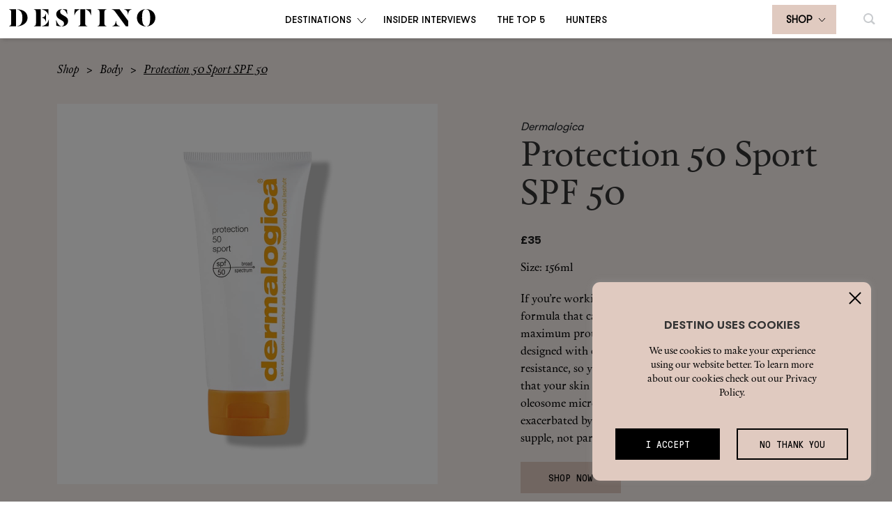

--- FILE ---
content_type: text/html; charset=UTF-8
request_url: https://the-destino.com/destino-product/protection-50-sport-spf-50/
body_size: 22333
content:
<!DOCTYPE html>
<!--[if lt IE 7]>
<html class="no-js lt-ie9 lt-ie8 lt-ie7"> <![endif]-->
<!--[if IE 7]>
<html class="no-js lt-ie9 lt-ie8"> <![endif]-->
<!--[if IE 8]>
<html class="no-js lt-ie9"> <![endif]-->
<!--[if gt IE 8]><!-->
<html class="no-js"> <!--<![endif]-->
<head>
    <meta charset="utf-8">
    <meta http-equiv="X-UA-Compatible" content="IE=edge,chrome=1">

<!--    <meta name="viewport" content="width=device-width, initial-scale=1.0, maximum-scale=1.0, user-scalable=no"/>-->

    <meta name="apple-mobile-web-app-capable" content="yes" />
    <meta name="viewport" content="width=device-width, initial-scale=1, maximum-scale=1.0, user-scalable=no">

    <!-- <meta name="google-site-verification" content="d1ST2G-IpgahrNrDzKgBO1ydLTgjkLr8WkxmHZ4PdhM"/> -->
    <meta name="google-site-verification" content="qNa3iqXFdiRwd27tPjyoByU43UlakfyzfRABCg1obwo"/>

	<!-- Google Tag Manager -->
	<script>(function(w,d,s,l,i){w[l]=w[l]||[];w[l].push({'gtm.start':
	new Date().getTime(),event:'gtm.js'});var f=d.getElementsByTagName(s)[0],
	j=d.createElement(s),dl=l!='dataLayer'?'&l='+l:'';j.async=true;j.src=
	'https://www.googletagmanager.com/gtm.js?id='+i+dl;f.parentNode.insertBefore(j,f);
	})(window,document,'script','dataLayer','GTM-KJ289T5');</script>
	<!-- End Google Tag Manager -->

    <link rel="profile" href="http://gmpg.org/xfn/11">

    <link rel="stylesheet" href="https://cdnjs.cloudflare.com/ajax/libs/ionicons/2.0.1/css/ionicons.min.css">
    <link rel="stylesheet" href="https://maxcdn.bootstrapcdn.com/font-awesome/4.5.0/css/font-awesome.min.css">

    <link rel="stylesheet" href="https://the-destino.com/wp-content/themes/destino/style.css?t=1">


    <!--[if lt IE 9]>
        <script src="https://the-destino.com/wp-content/themes/destino/js/vendor/html5shiv.js"></script>
        <script src="https://the-destino.com/wp-content/themes/destino/js/vendor/respond.js"></script>
        <![endif]-->

    	<style>img:is([sizes="auto" i], [sizes^="auto," i]) { contain-intrinsic-size: 3000px 1500px }</style>
	
		<!-- All in One SEO 4.8.8 - aioseo.com -->
	<meta name="robots" content="max-image-preview:large" />
	<meta name="google-site-verification" content="d1ST2G-IpgahrNrDzKgBO1ydLTgjkLr8WkxmHZ4PdhM" />
	<link rel="canonical" href="https://the-destino.com/destino-product/protection-50-sport-spf-50/" />
	<meta name="generator" content="All in One SEO (AIOSEO) 4.8.8" />
		<meta property="og:locale" content="en_US" />
		<meta property="og:site_name" content="Destino" />
		<meta property="og:type" content="article" />
		<meta property="og:title" content="Protection 50 Sport SPF 50 - Destino" />
		<meta property="og:url" content="https://the-destino.com/destino-product/protection-50-sport-spf-50/" />
		<meta property="og:image" content="https://the-destino.com/wp-content/uploads/2023/04/Asset-11.png" />
		<meta property="og:image:secure_url" content="https://the-destino.com/wp-content/uploads/2023/04/Asset-11.png" />
		<meta property="og:image:width" content="125" />
		<meta property="og:image:height" content="125" />
		<meta property="article:published_time" content="2022-08-10T09:31:52+00:00" />
		<meta property="article:modified_time" content="2022-08-12T07:17:43+00:00" />
		<meta name="twitter:card" content="summary" />
		<meta name="twitter:site" content="@the_destino_" />
		<meta name="twitter:title" content="Protection 50 Sport SPF 50 - Destino" />
		<meta name="twitter:image" content="https://the-destino.com/wp-content/uploads/2023/04/Asset-11.png" />
		<script type="application/ld+json" class="aioseo-schema">
			{"@context":"https:\/\/schema.org","@graph":[{"@type":"BreadcrumbList","@id":"https:\/\/the-destino.com\/destino-product\/protection-50-sport-spf-50\/#breadcrumblist","itemListElement":[{"@type":"ListItem","@id":"https:\/\/the-destino.com#listItem","position":1,"name":"Home","item":"https:\/\/the-destino.com","nextItem":{"@type":"ListItem","@id":"https:\/\/the-destino.com\/destino-product\/#listItem","name":"Products"}},{"@type":"ListItem","@id":"https:\/\/the-destino.com\/destino-product\/#listItem","position":2,"name":"Products","item":"https:\/\/the-destino.com\/destino-product\/","nextItem":{"@type":"ListItem","@id":"https:\/\/the-destino.com\/destino-category\/skin\/#listItem","name":"Skin"},"previousItem":{"@type":"ListItem","@id":"https:\/\/the-destino.com#listItem","name":"Home"}},{"@type":"ListItem","@id":"https:\/\/the-destino.com\/destino-category\/skin\/#listItem","position":3,"name":"Skin","item":"https:\/\/the-destino.com\/destino-category\/skin\/","nextItem":{"@type":"ListItem","@id":"https:\/\/the-destino.com\/destino-category\/sun-protection\/#listItem","name":"Sun Protection"},"previousItem":{"@type":"ListItem","@id":"https:\/\/the-destino.com\/destino-product\/#listItem","name":"Products"}},{"@type":"ListItem","@id":"https:\/\/the-destino.com\/destino-category\/sun-protection\/#listItem","position":4,"name":"Sun Protection","item":"https:\/\/the-destino.com\/destino-category\/sun-protection\/","nextItem":{"@type":"ListItem","@id":"https:\/\/the-destino.com\/destino-product\/protection-50-sport-spf-50\/#listItem","name":"Protection 50 Sport SPF 50"},"previousItem":{"@type":"ListItem","@id":"https:\/\/the-destino.com\/destino-category\/skin\/#listItem","name":"Skin"}},{"@type":"ListItem","@id":"https:\/\/the-destino.com\/destino-product\/protection-50-sport-spf-50\/#listItem","position":5,"name":"Protection 50 Sport SPF 50","previousItem":{"@type":"ListItem","@id":"https:\/\/the-destino.com\/destino-category\/sun-protection\/#listItem","name":"Sun Protection"}}]},{"@type":"Organization","@id":"https:\/\/the-destino.com\/#organization","name":"Destino","description":"The world's finest beauty and wellness guide. The places to go, treatments to have and products to use.","url":"https:\/\/the-destino.com\/","sameAs":["https:\/\/twitter.com\/the_destino_","https:\/\/www.instagram.com\/the_destino\/"]},{"@type":"WebPage","@id":"https:\/\/the-destino.com\/destino-product\/protection-50-sport-spf-50\/#webpage","url":"https:\/\/the-destino.com\/destino-product\/protection-50-sport-spf-50\/","name":"Protection 50 Sport SPF 50 - Destino","inLanguage":"en-US","isPartOf":{"@id":"https:\/\/the-destino.com\/#website"},"breadcrumb":{"@id":"https:\/\/the-destino.com\/destino-product\/protection-50-sport-spf-50\/#breadcrumblist"},"datePublished":"2022-08-10T10:31:52+01:00","dateModified":"2022-08-12T08:17:43+01:00"},{"@type":"WebSite","@id":"https:\/\/the-destino.com\/#website","url":"https:\/\/the-destino.com\/","name":"Destino","description":"The world's finest beauty and wellness guide. The places to go, treatments to have and products to use.","inLanguage":"en-US","publisher":{"@id":"https:\/\/the-destino.com\/#organization"}}]}
		</script>
		<!-- All in One SEO -->


	<!-- This site is optimized with the Yoast SEO plugin v26.8 - https://yoast.com/product/yoast-seo-wordpress/ -->
	<title>Protection 50 Sport SPF 50 - Destino</title>
	<link rel="canonical" href="https://the-destino.com/destino-product/protection-50-sport-spf-50/" />
	<meta property="og:locale" content="en_US" />
	<meta property="og:type" content="article" />
	<meta property="og:title" content="Protection 50 Sport SPF 50 - Destino" />
	<meta property="og:url" content="https://the-destino.com/destino-product/protection-50-sport-spf-50/" />
	<meta property="og:site_name" content="Destino" />
	<meta property="article:modified_time" content="2022-08-12T07:17:43+00:00" />
	<meta name="twitter:card" content="summary_large_image" />
	<script type="application/ld+json" class="yoast-schema-graph">{"@context":"https://schema.org","@graph":[{"@type":"WebPage","@id":"https://the-destino.com/destino-product/protection-50-sport-spf-50/","url":"https://the-destino.com/destino-product/protection-50-sport-spf-50/","name":"Protection 50 Sport SPF 50 - Destino","isPartOf":{"@id":"https://the-destino.com/#website"},"datePublished":"2022-08-10T09:31:52+00:00","dateModified":"2022-08-12T07:17:43+00:00","breadcrumb":{"@id":"https://the-destino.com/destino-product/protection-50-sport-spf-50/#breadcrumb"},"inLanguage":"en-US","potentialAction":[{"@type":"ReadAction","target":["https://the-destino.com/destino-product/protection-50-sport-spf-50/"]}]},{"@type":"BreadcrumbList","@id":"https://the-destino.com/destino-product/protection-50-sport-spf-50/#breadcrumb","itemListElement":[{"@type":"ListItem","position":1,"name":"Home","item":"https://the-destino.com/"},{"@type":"ListItem","position":2,"name":"Products","item":"https://the-destino.com/destino-product/"},{"@type":"ListItem","position":3,"name":"Protection 50 Sport SPF 50"}]},{"@type":"WebSite","@id":"https://the-destino.com/#website","url":"https://the-destino.com/","name":"Destino","description":"The world&#039;s finest beauty and wellness guide. The places to go, treatments to have and products to use.","potentialAction":[{"@type":"SearchAction","target":{"@type":"EntryPoint","urlTemplate":"https://the-destino.com/?s={search_term_string}"},"query-input":{"@type":"PropertyValueSpecification","valueRequired":true,"valueName":"search_term_string"}}],"inLanguage":"en-US"}]}</script>
	<!-- / Yoast SEO plugin. -->


<link rel='dns-prefetch' href='//js-eu1.hs-scripts.com' />
<link rel='dns-prefetch' href='//cdnjs.cloudflare.com' />
<link rel='dns-prefetch' href='//cdn.jsdelivr.net' />
<link rel='dns-prefetch' href='//fonts.googleapis.com' />
		<!-- This site uses the Google Analytics by MonsterInsights plugin v9.11.1 - Using Analytics tracking - https://www.monsterinsights.com/ -->
							<script src="//www.googletagmanager.com/gtag/js?id=G-ET96CEJLP1"  data-cfasync="false" data-wpfc-render="false" type="text/javascript" async></script>
			<script data-cfasync="false" data-wpfc-render="false" type="text/plain" data-cli-class="cli-blocker-script"  data-cli-script-type="analytics" data-cli-block="true"  data-cli-element-position="head">
				var mi_version = '9.11.1';
				var mi_track_user = true;
				var mi_no_track_reason = '';
								var MonsterInsightsDefaultLocations = {"page_location":"https:\/\/the-destino.com\/destino-product\/protection-50-sport-spf-50\/"};
								MonsterInsightsDefaultLocations.page_location = window.location.href;
								if ( typeof MonsterInsightsPrivacyGuardFilter === 'function' ) {
					var MonsterInsightsLocations = (typeof MonsterInsightsExcludeQuery === 'object') ? MonsterInsightsPrivacyGuardFilter( MonsterInsightsExcludeQuery ) : MonsterInsightsPrivacyGuardFilter( MonsterInsightsDefaultLocations );
				} else {
					var MonsterInsightsLocations = (typeof MonsterInsightsExcludeQuery === 'object') ? MonsterInsightsExcludeQuery : MonsterInsightsDefaultLocations;
				}

								var disableStrs = [
										'ga-disable-G-ET96CEJLP1',
									];

				/* Function to detect opted out users */
				function __gtagTrackerIsOptedOut() {
					for (var index = 0; index < disableStrs.length; index++) {
						if (document.cookie.indexOf(disableStrs[index] + '=true') > -1) {
							return true;
						}
					}

					return false;
				}

				/* Disable tracking if the opt-out cookie exists. */
				if (__gtagTrackerIsOptedOut()) {
					for (var index = 0; index < disableStrs.length; index++) {
						window[disableStrs[index]] = true;
					}
				}

				/* Opt-out function */
				function __gtagTrackerOptout() {
					for (var index = 0; index < disableStrs.length; index++) {
						document.cookie = disableStrs[index] + '=true; expires=Thu, 31 Dec 2099 23:59:59 UTC; path=/';
						window[disableStrs[index]] = true;
					}
				}

				if ('undefined' === typeof gaOptout) {
					function gaOptout() {
						__gtagTrackerOptout();
					}
				}
								window.dataLayer = window.dataLayer || [];

				window.MonsterInsightsDualTracker = {
					helpers: {},
					trackers: {},
				};
				if (mi_track_user) {
					function __gtagDataLayer() {
						dataLayer.push(arguments);
					}

					function __gtagTracker(type, name, parameters) {
						if (!parameters) {
							parameters = {};
						}

						if (parameters.send_to) {
							__gtagDataLayer.apply(null, arguments);
							return;
						}

						if (type === 'event') {
														parameters.send_to = monsterinsights_frontend.v4_id;
							var hookName = name;
							if (typeof parameters['event_category'] !== 'undefined') {
								hookName = parameters['event_category'] + ':' + name;
							}

							if (typeof MonsterInsightsDualTracker.trackers[hookName] !== 'undefined') {
								MonsterInsightsDualTracker.trackers[hookName](parameters);
							} else {
								__gtagDataLayer('event', name, parameters);
							}
							
						} else {
							__gtagDataLayer.apply(null, arguments);
						}
					}

					__gtagTracker('js', new Date());
					__gtagTracker('set', {
						'developer_id.dZGIzZG': true,
											});
					if ( MonsterInsightsLocations.page_location ) {
						__gtagTracker('set', MonsterInsightsLocations);
					}
										__gtagTracker('config', 'G-ET96CEJLP1', {"forceSSL":"true","link_attribution":"true"} );
										window.gtag = __gtagTracker;										(function () {
						/* https://developers.google.com/analytics/devguides/collection/analyticsjs/ */
						/* ga and __gaTracker compatibility shim. */
						var noopfn = function () {
							return null;
						};
						var newtracker = function () {
							return new Tracker();
						};
						var Tracker = function () {
							return null;
						};
						var p = Tracker.prototype;
						p.get = noopfn;
						p.set = noopfn;
						p.send = function () {
							var args = Array.prototype.slice.call(arguments);
							args.unshift('send');
							__gaTracker.apply(null, args);
						};
						var __gaTracker = function () {
							var len = arguments.length;
							if (len === 0) {
								return;
							}
							var f = arguments[len - 1];
							if (typeof f !== 'object' || f === null || typeof f.hitCallback !== 'function') {
								if ('send' === arguments[0]) {
									var hitConverted, hitObject = false, action;
									if ('event' === arguments[1]) {
										if ('undefined' !== typeof arguments[3]) {
											hitObject = {
												'eventAction': arguments[3],
												'eventCategory': arguments[2],
												'eventLabel': arguments[4],
												'value': arguments[5] ? arguments[5] : 1,
											}
										}
									}
									if ('pageview' === arguments[1]) {
										if ('undefined' !== typeof arguments[2]) {
											hitObject = {
												'eventAction': 'page_view',
												'page_path': arguments[2],
											}
										}
									}
									if (typeof arguments[2] === 'object') {
										hitObject = arguments[2];
									}
									if (typeof arguments[5] === 'object') {
										Object.assign(hitObject, arguments[5]);
									}
									if ('undefined' !== typeof arguments[1].hitType) {
										hitObject = arguments[1];
										if ('pageview' === hitObject.hitType) {
											hitObject.eventAction = 'page_view';
										}
									}
									if (hitObject) {
										action = 'timing' === arguments[1].hitType ? 'timing_complete' : hitObject.eventAction;
										hitConverted = mapArgs(hitObject);
										__gtagTracker('event', action, hitConverted);
									}
								}
								return;
							}

							function mapArgs(args) {
								var arg, hit = {};
								var gaMap = {
									'eventCategory': 'event_category',
									'eventAction': 'event_action',
									'eventLabel': 'event_label',
									'eventValue': 'event_value',
									'nonInteraction': 'non_interaction',
									'timingCategory': 'event_category',
									'timingVar': 'name',
									'timingValue': 'value',
									'timingLabel': 'event_label',
									'page': 'page_path',
									'location': 'page_location',
									'title': 'page_title',
									'referrer' : 'page_referrer',
								};
								for (arg in args) {
																		if (!(!args.hasOwnProperty(arg) || !gaMap.hasOwnProperty(arg))) {
										hit[gaMap[arg]] = args[arg];
									} else {
										hit[arg] = args[arg];
									}
								}
								return hit;
							}

							try {
								f.hitCallback();
							} catch (ex) {
							}
						};
						__gaTracker.create = newtracker;
						__gaTracker.getByName = newtracker;
						__gaTracker.getAll = function () {
							return [];
						};
						__gaTracker.remove = noopfn;
						__gaTracker.loaded = true;
						window['__gaTracker'] = __gaTracker;
					})();
									} else {
										console.log("");
					(function () {
						function __gtagTracker() {
							return null;
						}

						window['__gtagTracker'] = __gtagTracker;
						window['gtag'] = __gtagTracker;
					})();
									}
			</script>
							<!-- / Google Analytics by MonsterInsights -->
		<script type="text/javascript">
/* <![CDATA[ */
window._wpemojiSettings = {"baseUrl":"https:\/\/s.w.org\/images\/core\/emoji\/16.0.1\/72x72\/","ext":".png","svgUrl":"https:\/\/s.w.org\/images\/core\/emoji\/16.0.1\/svg\/","svgExt":".svg","source":{"concatemoji":"https:\/\/the-destino.com\/wp-includes\/js\/wp-emoji-release.min.js?ver=6.8.3"}};
/*! This file is auto-generated */
!function(s,n){var o,i,e;function c(e){try{var t={supportTests:e,timestamp:(new Date).valueOf()};sessionStorage.setItem(o,JSON.stringify(t))}catch(e){}}function p(e,t,n){e.clearRect(0,0,e.canvas.width,e.canvas.height),e.fillText(t,0,0);var t=new Uint32Array(e.getImageData(0,0,e.canvas.width,e.canvas.height).data),a=(e.clearRect(0,0,e.canvas.width,e.canvas.height),e.fillText(n,0,0),new Uint32Array(e.getImageData(0,0,e.canvas.width,e.canvas.height).data));return t.every(function(e,t){return e===a[t]})}function u(e,t){e.clearRect(0,0,e.canvas.width,e.canvas.height),e.fillText(t,0,0);for(var n=e.getImageData(16,16,1,1),a=0;a<n.data.length;a++)if(0!==n.data[a])return!1;return!0}function f(e,t,n,a){switch(t){case"flag":return n(e,"\ud83c\udff3\ufe0f\u200d\u26a7\ufe0f","\ud83c\udff3\ufe0f\u200b\u26a7\ufe0f")?!1:!n(e,"\ud83c\udde8\ud83c\uddf6","\ud83c\udde8\u200b\ud83c\uddf6")&&!n(e,"\ud83c\udff4\udb40\udc67\udb40\udc62\udb40\udc65\udb40\udc6e\udb40\udc67\udb40\udc7f","\ud83c\udff4\u200b\udb40\udc67\u200b\udb40\udc62\u200b\udb40\udc65\u200b\udb40\udc6e\u200b\udb40\udc67\u200b\udb40\udc7f");case"emoji":return!a(e,"\ud83e\udedf")}return!1}function g(e,t,n,a){var r="undefined"!=typeof WorkerGlobalScope&&self instanceof WorkerGlobalScope?new OffscreenCanvas(300,150):s.createElement("canvas"),o=r.getContext("2d",{willReadFrequently:!0}),i=(o.textBaseline="top",o.font="600 32px Arial",{});return e.forEach(function(e){i[e]=t(o,e,n,a)}),i}function t(e){var t=s.createElement("script");t.src=e,t.defer=!0,s.head.appendChild(t)}"undefined"!=typeof Promise&&(o="wpEmojiSettingsSupports",i=["flag","emoji"],n.supports={everything:!0,everythingExceptFlag:!0},e=new Promise(function(e){s.addEventListener("DOMContentLoaded",e,{once:!0})}),new Promise(function(t){var n=function(){try{var e=JSON.parse(sessionStorage.getItem(o));if("object"==typeof e&&"number"==typeof e.timestamp&&(new Date).valueOf()<e.timestamp+604800&&"object"==typeof e.supportTests)return e.supportTests}catch(e){}return null}();if(!n){if("undefined"!=typeof Worker&&"undefined"!=typeof OffscreenCanvas&&"undefined"!=typeof URL&&URL.createObjectURL&&"undefined"!=typeof Blob)try{var e="postMessage("+g.toString()+"("+[JSON.stringify(i),f.toString(),p.toString(),u.toString()].join(",")+"));",a=new Blob([e],{type:"text/javascript"}),r=new Worker(URL.createObjectURL(a),{name:"wpTestEmojiSupports"});return void(r.onmessage=function(e){c(n=e.data),r.terminate(),t(n)})}catch(e){}c(n=g(i,f,p,u))}t(n)}).then(function(e){for(var t in e)n.supports[t]=e[t],n.supports.everything=n.supports.everything&&n.supports[t],"flag"!==t&&(n.supports.everythingExceptFlag=n.supports.everythingExceptFlag&&n.supports[t]);n.supports.everythingExceptFlag=n.supports.everythingExceptFlag&&!n.supports.flag,n.DOMReady=!1,n.readyCallback=function(){n.DOMReady=!0}}).then(function(){return e}).then(function(){var e;n.supports.everything||(n.readyCallback(),(e=n.source||{}).concatemoji?t(e.concatemoji):e.wpemoji&&e.twemoji&&(t(e.twemoji),t(e.wpemoji)))}))}((window,document),window._wpemojiSettings);
/* ]]> */
</script>
<link rel='stylesheet' id='sbi_styles-css' href='https://the-destino.com/wp-content/plugins/instagram-feed/css/sbi-styles.min.css?ver=6.10.0' type='text/css' media='all' />
<style id='wp-emoji-styles-inline-css' type='text/css'>

	img.wp-smiley, img.emoji {
		display: inline !important;
		border: none !important;
		box-shadow: none !important;
		height: 1em !important;
		width: 1em !important;
		margin: 0 0.07em !important;
		vertical-align: -0.1em !important;
		background: none !important;
		padding: 0 !important;
	}
</style>
<link rel='stylesheet' id='wp-block-library-css' href='https://the-destino.com/wp-includes/css/dist/block-library/style.min.css?ver=6.8.3' type='text/css' media='all' />
<style id='classic-theme-styles-inline-css' type='text/css'>
/*! This file is auto-generated */
.wp-block-button__link{color:#fff;background-color:#32373c;border-radius:9999px;box-shadow:none;text-decoration:none;padding:calc(.667em + 2px) calc(1.333em + 2px);font-size:1.125em}.wp-block-file__button{background:#32373c;color:#fff;text-decoration:none}
</style>
<style id='global-styles-inline-css' type='text/css'>
:root{--wp--preset--aspect-ratio--square: 1;--wp--preset--aspect-ratio--4-3: 4/3;--wp--preset--aspect-ratio--3-4: 3/4;--wp--preset--aspect-ratio--3-2: 3/2;--wp--preset--aspect-ratio--2-3: 2/3;--wp--preset--aspect-ratio--16-9: 16/9;--wp--preset--aspect-ratio--9-16: 9/16;--wp--preset--color--black: #000000;--wp--preset--color--cyan-bluish-gray: #abb8c3;--wp--preset--color--white: #ffffff;--wp--preset--color--pale-pink: #f78da7;--wp--preset--color--vivid-red: #cf2e2e;--wp--preset--color--luminous-vivid-orange: #ff6900;--wp--preset--color--luminous-vivid-amber: #fcb900;--wp--preset--color--light-green-cyan: #7bdcb5;--wp--preset--color--vivid-green-cyan: #00d084;--wp--preset--color--pale-cyan-blue: #8ed1fc;--wp--preset--color--vivid-cyan-blue: #0693e3;--wp--preset--color--vivid-purple: #9b51e0;--wp--preset--gradient--vivid-cyan-blue-to-vivid-purple: linear-gradient(135deg,rgba(6,147,227,1) 0%,rgb(155,81,224) 100%);--wp--preset--gradient--light-green-cyan-to-vivid-green-cyan: linear-gradient(135deg,rgb(122,220,180) 0%,rgb(0,208,130) 100%);--wp--preset--gradient--luminous-vivid-amber-to-luminous-vivid-orange: linear-gradient(135deg,rgba(252,185,0,1) 0%,rgba(255,105,0,1) 100%);--wp--preset--gradient--luminous-vivid-orange-to-vivid-red: linear-gradient(135deg,rgba(255,105,0,1) 0%,rgb(207,46,46) 100%);--wp--preset--gradient--very-light-gray-to-cyan-bluish-gray: linear-gradient(135deg,rgb(238,238,238) 0%,rgb(169,184,195) 100%);--wp--preset--gradient--cool-to-warm-spectrum: linear-gradient(135deg,rgb(74,234,220) 0%,rgb(151,120,209) 20%,rgb(207,42,186) 40%,rgb(238,44,130) 60%,rgb(251,105,98) 80%,rgb(254,248,76) 100%);--wp--preset--gradient--blush-light-purple: linear-gradient(135deg,rgb(255,206,236) 0%,rgb(152,150,240) 100%);--wp--preset--gradient--blush-bordeaux: linear-gradient(135deg,rgb(254,205,165) 0%,rgb(254,45,45) 50%,rgb(107,0,62) 100%);--wp--preset--gradient--luminous-dusk: linear-gradient(135deg,rgb(255,203,112) 0%,rgb(199,81,192) 50%,rgb(65,88,208) 100%);--wp--preset--gradient--pale-ocean: linear-gradient(135deg,rgb(255,245,203) 0%,rgb(182,227,212) 50%,rgb(51,167,181) 100%);--wp--preset--gradient--electric-grass: linear-gradient(135deg,rgb(202,248,128) 0%,rgb(113,206,126) 100%);--wp--preset--gradient--midnight: linear-gradient(135deg,rgb(2,3,129) 0%,rgb(40,116,252) 100%);--wp--preset--font-size--small: 13px;--wp--preset--font-size--medium: 20px;--wp--preset--font-size--large: 36px;--wp--preset--font-size--x-large: 42px;--wp--preset--spacing--20: 0.44rem;--wp--preset--spacing--30: 0.67rem;--wp--preset--spacing--40: 1rem;--wp--preset--spacing--50: 1.5rem;--wp--preset--spacing--60: 2.25rem;--wp--preset--spacing--70: 3.38rem;--wp--preset--spacing--80: 5.06rem;--wp--preset--shadow--natural: 6px 6px 9px rgba(0, 0, 0, 0.2);--wp--preset--shadow--deep: 12px 12px 50px rgba(0, 0, 0, 0.4);--wp--preset--shadow--sharp: 6px 6px 0px rgba(0, 0, 0, 0.2);--wp--preset--shadow--outlined: 6px 6px 0px -3px rgba(255, 255, 255, 1), 6px 6px rgba(0, 0, 0, 1);--wp--preset--shadow--crisp: 6px 6px 0px rgba(0, 0, 0, 1);}:where(.is-layout-flex){gap: 0.5em;}:where(.is-layout-grid){gap: 0.5em;}body .is-layout-flex{display: flex;}.is-layout-flex{flex-wrap: wrap;align-items: center;}.is-layout-flex > :is(*, div){margin: 0;}body .is-layout-grid{display: grid;}.is-layout-grid > :is(*, div){margin: 0;}:where(.wp-block-columns.is-layout-flex){gap: 2em;}:where(.wp-block-columns.is-layout-grid){gap: 2em;}:where(.wp-block-post-template.is-layout-flex){gap: 1.25em;}:where(.wp-block-post-template.is-layout-grid){gap: 1.25em;}.has-black-color{color: var(--wp--preset--color--black) !important;}.has-cyan-bluish-gray-color{color: var(--wp--preset--color--cyan-bluish-gray) !important;}.has-white-color{color: var(--wp--preset--color--white) !important;}.has-pale-pink-color{color: var(--wp--preset--color--pale-pink) !important;}.has-vivid-red-color{color: var(--wp--preset--color--vivid-red) !important;}.has-luminous-vivid-orange-color{color: var(--wp--preset--color--luminous-vivid-orange) !important;}.has-luminous-vivid-amber-color{color: var(--wp--preset--color--luminous-vivid-amber) !important;}.has-light-green-cyan-color{color: var(--wp--preset--color--light-green-cyan) !important;}.has-vivid-green-cyan-color{color: var(--wp--preset--color--vivid-green-cyan) !important;}.has-pale-cyan-blue-color{color: var(--wp--preset--color--pale-cyan-blue) !important;}.has-vivid-cyan-blue-color{color: var(--wp--preset--color--vivid-cyan-blue) !important;}.has-vivid-purple-color{color: var(--wp--preset--color--vivid-purple) !important;}.has-black-background-color{background-color: var(--wp--preset--color--black) !important;}.has-cyan-bluish-gray-background-color{background-color: var(--wp--preset--color--cyan-bluish-gray) !important;}.has-white-background-color{background-color: var(--wp--preset--color--white) !important;}.has-pale-pink-background-color{background-color: var(--wp--preset--color--pale-pink) !important;}.has-vivid-red-background-color{background-color: var(--wp--preset--color--vivid-red) !important;}.has-luminous-vivid-orange-background-color{background-color: var(--wp--preset--color--luminous-vivid-orange) !important;}.has-luminous-vivid-amber-background-color{background-color: var(--wp--preset--color--luminous-vivid-amber) !important;}.has-light-green-cyan-background-color{background-color: var(--wp--preset--color--light-green-cyan) !important;}.has-vivid-green-cyan-background-color{background-color: var(--wp--preset--color--vivid-green-cyan) !important;}.has-pale-cyan-blue-background-color{background-color: var(--wp--preset--color--pale-cyan-blue) !important;}.has-vivid-cyan-blue-background-color{background-color: var(--wp--preset--color--vivid-cyan-blue) !important;}.has-vivid-purple-background-color{background-color: var(--wp--preset--color--vivid-purple) !important;}.has-black-border-color{border-color: var(--wp--preset--color--black) !important;}.has-cyan-bluish-gray-border-color{border-color: var(--wp--preset--color--cyan-bluish-gray) !important;}.has-white-border-color{border-color: var(--wp--preset--color--white) !important;}.has-pale-pink-border-color{border-color: var(--wp--preset--color--pale-pink) !important;}.has-vivid-red-border-color{border-color: var(--wp--preset--color--vivid-red) !important;}.has-luminous-vivid-orange-border-color{border-color: var(--wp--preset--color--luminous-vivid-orange) !important;}.has-luminous-vivid-amber-border-color{border-color: var(--wp--preset--color--luminous-vivid-amber) !important;}.has-light-green-cyan-border-color{border-color: var(--wp--preset--color--light-green-cyan) !important;}.has-vivid-green-cyan-border-color{border-color: var(--wp--preset--color--vivid-green-cyan) !important;}.has-pale-cyan-blue-border-color{border-color: var(--wp--preset--color--pale-cyan-blue) !important;}.has-vivid-cyan-blue-border-color{border-color: var(--wp--preset--color--vivid-cyan-blue) !important;}.has-vivid-purple-border-color{border-color: var(--wp--preset--color--vivid-purple) !important;}.has-vivid-cyan-blue-to-vivid-purple-gradient-background{background: var(--wp--preset--gradient--vivid-cyan-blue-to-vivid-purple) !important;}.has-light-green-cyan-to-vivid-green-cyan-gradient-background{background: var(--wp--preset--gradient--light-green-cyan-to-vivid-green-cyan) !important;}.has-luminous-vivid-amber-to-luminous-vivid-orange-gradient-background{background: var(--wp--preset--gradient--luminous-vivid-amber-to-luminous-vivid-orange) !important;}.has-luminous-vivid-orange-to-vivid-red-gradient-background{background: var(--wp--preset--gradient--luminous-vivid-orange-to-vivid-red) !important;}.has-very-light-gray-to-cyan-bluish-gray-gradient-background{background: var(--wp--preset--gradient--very-light-gray-to-cyan-bluish-gray) !important;}.has-cool-to-warm-spectrum-gradient-background{background: var(--wp--preset--gradient--cool-to-warm-spectrum) !important;}.has-blush-light-purple-gradient-background{background: var(--wp--preset--gradient--blush-light-purple) !important;}.has-blush-bordeaux-gradient-background{background: var(--wp--preset--gradient--blush-bordeaux) !important;}.has-luminous-dusk-gradient-background{background: var(--wp--preset--gradient--luminous-dusk) !important;}.has-pale-ocean-gradient-background{background: var(--wp--preset--gradient--pale-ocean) !important;}.has-electric-grass-gradient-background{background: var(--wp--preset--gradient--electric-grass) !important;}.has-midnight-gradient-background{background: var(--wp--preset--gradient--midnight) !important;}.has-small-font-size{font-size: var(--wp--preset--font-size--small) !important;}.has-medium-font-size{font-size: var(--wp--preset--font-size--medium) !important;}.has-large-font-size{font-size: var(--wp--preset--font-size--large) !important;}.has-x-large-font-size{font-size: var(--wp--preset--font-size--x-large) !important;}
:where(.wp-block-post-template.is-layout-flex){gap: 1.25em;}:where(.wp-block-post-template.is-layout-grid){gap: 1.25em;}
:where(.wp-block-columns.is-layout-flex){gap: 2em;}:where(.wp-block-columns.is-layout-grid){gap: 2em;}
:root :where(.wp-block-pullquote){font-size: 1.5em;line-height: 1.6;}
</style>
<link rel='stylesheet' id='contact-form-7-css' href='https://the-destino.com/wp-content/plugins/contact-form-7/includes/css/styles.css?ver=6.1.4' type='text/css' media='all' />
<link rel='stylesheet' id='cookie-law-info-css' href='https://the-destino.com/wp-content/plugins/cookie-law-info/legacy/public/css/cookie-law-info-public.css?ver=3.3.9.1' type='text/css' media='all' />
<link rel='stylesheet' id='cookie-law-info-gdpr-css' href='https://the-destino.com/wp-content/plugins/cookie-law-info/legacy/public/css/cookie-law-info-gdpr.css?ver=3.3.9.1' type='text/css' media='all' />
<link rel='stylesheet' id='destino-style-global-css' href='https://the-destino.com/wp-content/themes/destino/assets/css/style-global.css?ver=1769093867' type='text/css' media='all' />
<link rel='stylesheet' id='main-fonts-css' href='//fonts.googleapis.com/css?family=Libre+Franklin%3A200%2C300%2C400%2C500%2C600%2C700&#038;subset=latin%2Clatin-ext&#038;ver=6.8.3' type='text/css' media='all' />
<link rel='stylesheet' id='fancybox-css' href='https://the-destino.com/wp-content/themes/destino/assets/vendor/fancybox/css/jquery.fancybox.min.css?ver=6.8.3' type='text/css' media='all' />
<link rel='stylesheet' id='mCustomScrollbar-css' href='https://the-destino.com/wp-content/themes/destino/assets/vendor/mCustomScrollbar/css/jquery.mCustomScrollbar.min.css?ver=6.8.3' type='text/css' media='all' />
<link rel='stylesheet' id='select2-css' href='https://the-destino.com/wp-content/themes/destino/assets/vendor/select/css/select2.min.css?ver=6.8.3' type='text/css' media='all' />
<link rel='stylesheet' id='swiper-css' href='https://the-destino.com/wp-content/themes/destino/assets/vendor/swiper/css/swiper-bundle.min.css?ver=6.8.3' type='text/css' media='all' />
<link rel='stylesheet' id='destino-style-css' href='https://the-destino.com/wp-content/themes/destino/assets/css/style.css?ver=1769093867' type='text/css' media='all' />
<script type="text/plain" data-cli-class="cli-blocker-script"  data-cli-script-type="analytics" data-cli-block="true"  data-cli-element-position="head" src="https://the-destino.com/wp-content/plugins/google-analytics-for-wordpress/assets/js/frontend-gtag.min.js?ver=9.11.1" id="monsterinsights-frontend-script-js" async="async" data-wp-strategy="async"></script>
<script data-cfasync="false" data-wpfc-render="false" type="text/javascript" id='monsterinsights-frontend-script-js-extra'>/* <![CDATA[ */
var monsterinsights_frontend = {"js_events_tracking":"true","download_extensions":"doc,pdf,ppt,zip,xls,docx,pptx,xlsx","inbound_paths":"[{\"path\":\"\\\/recommend\\\/\",\"label\":\"affiliate\"}]","home_url":"https:\/\/the-destino.com","hash_tracking":"false","v4_id":"G-ET96CEJLP1"};/* ]]> */
</script>
<script type="text/javascript" src="https://the-destino.com/wp-includes/js/jquery/jquery.min.js?ver=3.7.1" id="jquery-core-js"></script>
<script type="text/javascript" src="https://the-destino.com/wp-includes/js/jquery/jquery-migrate.min.js?ver=3.4.1" id="jquery-migrate-js"></script>
<script type="text/javascript" id="cookie-law-info-js-extra">
/* <![CDATA[ */
var Cli_Data = {"nn_cookie_ids":[],"cookielist":[],"non_necessary_cookies":[],"ccpaEnabled":"","ccpaRegionBased":"","ccpaBarEnabled":"","strictlyEnabled":["necessary","obligatoire"],"ccpaType":"gdpr","js_blocking":"1","custom_integration":"","triggerDomRefresh":"","secure_cookies":""};
var cli_cookiebar_settings = {"animate_speed_hide":"500","animate_speed_show":"500","background":"#FFF","border":"#b1a6a6c2","border_on":"","button_1_button_colour":"#000","button_1_button_hover":"#000000","button_1_link_colour":"#fff","button_1_as_button":"","button_1_new_win":"","button_2_button_colour":"#333","button_2_button_hover":"#292929","button_2_link_colour":"#444","button_2_as_button":"","button_2_hidebar":"","button_3_button_colour":"#dedfe0","button_3_button_hover":"#b2b2b3","button_3_link_colour":"#000","button_3_as_button":"","button_3_new_win":"","button_4_button_colour":"#dedfe0","button_4_button_hover":"#b2b2b3","button_4_link_colour":"#333333","button_4_as_button":"1","button_7_button_colour":"#61a229","button_7_button_hover":"#4e8221","button_7_link_colour":"#fff","button_7_as_button":"1","button_7_new_win":"","font_family":"inherit","header_fix":"","notify_animate_hide":"1","notify_animate_show":"","notify_div_id":"#cookie-law-info-bar","notify_position_horizontal":"right","notify_position_vertical":"bottom","scroll_close":"","scroll_close_reload":"","accept_close_reload":"","reject_close_reload":"","showagain_tab":"","showagain_background":"#fff","showagain_border":"#000","showagain_div_id":"#cookie-law-info-again","showagain_x_position":"100px","text":"#333333","show_once_yn":"","show_once":"10000","logging_on":"","as_popup":"","popup_overlay":"1","bar_heading_text":"DESTINO USES COOKIES","cookie_bar_as":"popup","popup_showagain_position":"bottom-right","widget_position":"left"};
var log_object = {"ajax_url":"https:\/\/the-destino.com\/wp-admin\/admin-ajax.php"};
/* ]]> */
</script>
<script type="text/javascript" src="https://the-destino.com/wp-content/plugins/cookie-law-info/legacy/public/js/cookie-law-info-public.js?ver=3.3.9.1" id="cookie-law-info-js"></script>
<link rel="https://api.w.org/" href="https://the-destino.com/wp-json/" /><link rel="EditURI" type="application/rsd+xml" title="RSD" href="https://the-destino.com/xmlrpc.php?rsd" />
<link rel='shortlink' href='https://the-destino.com/?p=3746' />
<link rel="alternate" title="oEmbed (JSON)" type="application/json+oembed" href="https://the-destino.com/wp-json/oembed/1.0/embed?url=https%3A%2F%2Fthe-destino.com%2Fdestino-product%2Fprotection-50-sport-spf-50%2F" />
<link rel="alternate" title="oEmbed (XML)" type="text/xml+oembed" href="https://the-destino.com/wp-json/oembed/1.0/embed?url=https%3A%2F%2Fthe-destino.com%2Fdestino-product%2Fprotection-50-sport-spf-50%2F&#038;format=xml" />
			<!-- DO NOT COPY THIS SNIPPET! Start of Page Analytics Tracking for HubSpot WordPress plugin v11.3.37-->
			<script class="hsq-set-content-id" data-content-id="blog-post">
				var _hsq = _hsq || [];
				_hsq.push(["setContentType", "blog-post"]);
			</script>
			<!-- DO NOT COPY THIS SNIPPET! End of Page Analytics Tracking for HubSpot WordPress plugin -->
			<script type="text/javascript">
	window._se_plugin_version = '8.1.9';
</script>
<link rel="icon" href="https://the-destino.com/wp-content/uploads/2023/04/cropped-Asset-11-32x32.png" sizes="32x32" />
<link rel="icon" href="https://the-destino.com/wp-content/uploads/2023/04/cropped-Asset-11-192x192.png" sizes="192x192" />
<link rel="apple-touch-icon" href="https://the-destino.com/wp-content/uploads/2023/04/cropped-Asset-11-180x180.png" />
<meta name="msapplication-TileImage" content="https://the-destino.com/wp-content/uploads/2023/04/cropped-Asset-11-270x270.png" />

    <script src="//ajax.googleapis.com/ajax/libs/jquery/1.11.2/jquery.min.js"></script>

</head>

<body ontouchstart>

<!-- Google Tag Manager (noscript) -->
<noscript><iframe src="https://www.googletagmanager.com/ns.html?id=GTM-KJ289T5"
height="0" width="0" style="display:none;visibility:hidden"></iframe></noscript>
<!-- End Google Tag Manager (noscript) -->


<div class="des-modal js-popup-banner">
    <div class="des-modal__wrap des-modal-big">
                    <div class="des-modal-big__bg">
                <img src="https://the-destino.com/wp-content/uploads/2022/01/mathilde-langevin-FDRaYqiTY1k-unsplash-2-scaled.jpg">
            </div>
        
        <div class="des-modal__content">
            <span class="des-modal__close"></span>

                            <h2 class="des-modal-big__title">Become a Destino H<span>un</span>ter.</h2>
            
                            <h5 class="des-modal-big__subtitle">Love products? Love treatments? Love both?</h5>
            
            
                            <a href="https://the-destino.com/hunter-page/" class="des-btn btn-green mt-lg-60 mt-40">Join Us</a>
                    </div>
    </div>
</div>

<div id="root"></div>

<!--[if lt IE 9]>
<p class="chromeframe">You are using an <strong>outdated</strong> browser. Please <a href="http://browsehappy.com/"
                                                                                     target="_blank">upgrade your
    browser</a> to improve your experience.</p>
<![endif]-->

<div id="page">

    <header>


        <h1>
            <a href="https://the-destino.com" class="header-logo">
                <svg width="21" height="20" viewBox="0 0 21 20" fill="none" xmlns="http://www.w3.org/2000/svg">
                    <path d="M12.9854 19.4288C11.8711 19.7781 10.5754 19.968 9.27968 20V19.7147C10.0934 19.6825 11.2682 19.2702 11.9613 18.8258C13.9499 17.5241 15.1549 14.635 15.1549 9.93692C15.1549 5.14286 13.7089 2.38103 11.3587 0.98423C10.7259 0.6032 10.0333 0.349258 9.2799 0.253942V0C16.3001 0.317718 21 3.52366 21 9.96776C20.9998 14.8569 17.5652 18.0638 12.9854 19.4288ZM0 19.7458C1.71741 19.4606 2.38012 18.667 2.38012 16.0635V3.93622C2.38012 1.30125 1.71741 0.539657 0 0.253711V0H7.8035V19.9998H0V19.7458Z"
                          fill="black"/>
                </svg>
            </a>
        </h1>


        <!--//main navigation menu -->
        <nav>
            <ul>
                <li id="menu-item-18" class="white menu-item menu-item-type-post_type menu-item-object-page menu-item-has-children menu-item-18"><a href="https://the-destino.com/destinations/">Destinations</a>
<ul class="sub-menu">
	<li id="menu-item-20" class="pink menu-item menu-item-type-post_type menu-item-object-page menu-item-20"><a href="https://the-destino.com/spa-escapes/">Spa Escapes</a></li>
	<li id="menu-item-3442" class="disabled menu-item menu-item-type-taxonomy menu-item-object-destination_location menu-item-3442"><a href="https://the-destino.com/destination_location/dubai/">Dubai</a></li>
	<li id="menu-item-83" class="disabled menu-item menu-item-type-taxonomy menu-item-object-destination_location menu-item-83"><a href="https://the-destino.com/destination_location/hong-kong/">Hong Kong</a></li>
	<li id="menu-item-84" class="menu-item menu-item-type-taxonomy menu-item-object-destination_location menu-item-84"><a href="https://the-destino.com/destination_location/london/">London</a></li>
	<li id="menu-item-85" class="disabled menu-item menu-item-type-taxonomy menu-item-object-destination_location menu-item-85"><a href="https://the-destino.com/destination_location/los-angeles/">Los Angeles</a></li>
	<li id="menu-item-86" class="disabled menu-item menu-item-type-taxonomy menu-item-object-destination_location menu-item-86"><a href="https://the-destino.com/destination_location/new-york/">New York</a></li>
	<li id="menu-item-3443" class="disabled menu-item menu-item-type-taxonomy menu-item-object-destination_location menu-item-3443"><a href="https://the-destino.com/destination_location/paris/">Paris</a></li>
	<li id="menu-item-87" class="disabled menu-item menu-item-type-taxonomy menu-item-object-destination_location menu-item-87"><a href="https://the-destino.com/destination_location/sydney/">Sydney</a></li>
</ul>
</li>
<li id="menu-item-19" class="menu-item menu-item-type-post_type menu-item-object-page menu-item-19"><a href="https://the-destino.com/insider-interviews/">Insider Interviews</a></li>
<li id="menu-item-21" class="menu-item menu-item-type-post_type menu-item-object-page menu-item-21"><a href="https://the-destino.com/the-top-5/">The Top 5</a></li>
<li id="menu-item-2075" class="menu-item menu-item-type-post_type menu-item-object-page menu-item-2075"><a href="https://the-destino.com/hunter-page/">Hunters</a></li>
            </ul>
        </nav>

        <div class="header-info">
            <div class="header-shop header-shop--desktop">
                <div class="header-shop__link">
                    <a href="#">Shop</a>
                    <svg width="11" height="7" viewBox="0 0 11 7" fill="none" xmlns="http://www.w3.org/2000/svg">
                        <path d="M1 1L5.5 6L10 1" stroke="black"/>
                    </svg>
                </div>

                <ul class="header-shop__menu"><li id="menu-item-2227" class="white menu-item menu-item-type-post_type menu-item-object-page menu-item-2227"><a href="https://the-destino.com/new-arrivals/">Shop New In</a></li>
<li id="menu-item-4614" class="menu-item menu-item-type-taxonomy menu-item-object-destino-collection menu-item-4614"><a href="https://the-destino.com/destino-collection/hunter-approved/">Hunter Approved</a></li>
<li id="menu-item-4615" class="menu-item menu-item-type-taxonomy menu-item-object-destino-collection menu-item-4615"><a href="https://the-destino.com/destino-collection/summer-makeup/">Summer Makeup</a></li>
<li id="menu-item-4616" class="menu-item menu-item-type-taxonomy menu-item-object-destino-collection menu-item-4616"><a href="https://the-destino.com/destino-collection/summer-skincare/">Summer Skincare</a></li>
<li id="menu-item-3645" class="white menu-item menu-item-type-taxonomy menu-item-object-destino-collection menu-item-3645"><a href="https://the-destino.com/destino-collection/budget-friendly-skincare/">Budget Friendly Skincare</a></li>
<li id="menu-item-2062" class="white menu-item menu-item-type-taxonomy menu-item-object-destino-category menu-item-2062"><a href="https://the-destino.com/destino-category/skin/">Skin</a></li>
<li id="menu-item-2061" class="white menu-item menu-item-type-taxonomy menu-item-object-destino-category menu-item-2061"><a href="https://the-destino.com/destino-category/hair/">Hair</a></li>
<li id="menu-item-2365" class="white menu-item menu-item-type-taxonomy menu-item-object-destino-category menu-item-2365"><a href="https://the-destino.com/destino-category/makeup/">Makeup</a></li>
<li id="menu-item-2366" class="white menu-item menu-item-type-taxonomy menu-item-object-destino-category menu-item-2366"><a href="https://the-destino.com/destino-category/body/">Body</a></li>
<li id="menu-item-2059" class="white menu-item menu-item-type-taxonomy menu-item-object-destino-category menu-item-2059"><a href="https://the-destino.com/destino-category/wellness/">Wellness</a></li>
<li id="menu-item-2060" class="white menu-item menu-item-type-taxonomy menu-item-object-destino-category menu-item-2060"><a href="https://the-destino.com/destino-category/fragrance/">Fragrance</a></li>
<li id="menu-item-2367" class="white menu-item menu-item-type-taxonomy menu-item-object-destino-category menu-item-2367"><a href="https://the-destino.com/destino-category/grooming/">Grooming</a></li>
</ul>            </div>

            <div class="headerRight">
                <a href="#" class="searchIcon">
                    <svg width="17" height="17" viewBox="0 0 17 17" fill="none" xmlns="http://www.w3.org/2000/svg">
                        <path fill-rule="evenodd" clip-rule="evenodd"
                              d="M12 7C12 9.76142 9.76142 12 7 12C4.23858 12 2 9.76142 2 7C2 4.23858 4.23858 2 7 2C9.76142 2 12 4.23858 12 7ZM10.953 12.7778C9.82817 13.5489 8.46677 14 7 14C3.13401 14 0 10.866 0 7C0 3.13401 3.13401 0 7 0C10.866 0 14 3.13401 14 7C14 8.46422 13.5504 9.82345 12.7818 10.9472L16.0705 13.8767C16.6032 14.3512 16.6504 15.1677 16.1759 15.7004C15.7013 16.2331 14.8848 16.2803 14.3521 15.8058L10.9647 12.7883C10.9607 12.7848 10.9569 12.7813 10.953 12.7778Z"
                              fill="#C8CBCE"/>
                    </svg>
                </a>

                <div class="searchBarWrapper">
                    <div class="inner">
                        <form action="https://the-destino.com/search-results/" method="get">
                            <fieldset>
                                <input type="text" name="search" value="Search..." onClick="this.value='';"/>
                                <button type="submit">
                                    <svg width="17" height="17" viewBox="0 0 17 17" fill="none" xmlns="http://www.w3.org/2000/svg">
                                        <path fill-rule="evenodd" clip-rule="evenodd"
                                              d="M12 7C12 9.76142 9.76142 12 7 12C4.23858 12 2 9.76142 2 7C2 4.23858 4.23858 2 7 2C9.76142 2 12 4.23858 12 7ZM10.953 12.7778C9.82817 13.5489 8.46677 14 7 14C3.13401 14 0 10.866 0 7C0 3.13401 3.13401 0 7 0C10.866 0 14 3.13401 14 7C14 8.46422 13.5504 9.82345 12.7818 10.9472L16.0705 13.8767C16.6032 14.3512 16.6504 15.1677 16.1759 15.7004C15.7013 16.2331 14.8848 16.2803 14.3521 15.8058L10.9647 12.7883C10.9607 12.7848 10.9569 12.7813 10.953 12.7778Z"
                                              fill="#C8CBCE"/>
                                    </svg>
                                </button>
                            </fieldset>
                        </form>
                    </div>
                </div>
            </div>
        </div>

        <!--//open/close mobile navigation menu -->
        <a href="#" class="respMenu">
            <div class="bars"></div>
        </a>

        <div class="clear"></div>


    </header><!-- end header -->


    <!--//Popup/Mobile navigation menu -->
    <section id="navigation">
        <div class="container">
            <div class="inner">
                <div>
                    <nav>
                        <ul>
                            <li class="white menu-item menu-item-type-post_type menu-item-object-page menu-item-has-children menu-item-18"><a href="https://the-destino.com/destinations/">Destinations</a>
<ul class="sub-menu">
	<li class="pink menu-item menu-item-type-post_type menu-item-object-page menu-item-20"><a href="https://the-destino.com/spa-escapes/">Spa Escapes</a></li>
	<li class="disabled menu-item menu-item-type-taxonomy menu-item-object-destination_location menu-item-3442"><a href="https://the-destino.com/destination_location/dubai/">Dubai</a></li>
	<li class="disabled menu-item menu-item-type-taxonomy menu-item-object-destination_location menu-item-83"><a href="https://the-destino.com/destination_location/hong-kong/">Hong Kong</a></li>
	<li class="menu-item menu-item-type-taxonomy menu-item-object-destination_location menu-item-84"><a href="https://the-destino.com/destination_location/london/">London</a></li>
	<li class="disabled menu-item menu-item-type-taxonomy menu-item-object-destination_location menu-item-85"><a href="https://the-destino.com/destination_location/los-angeles/">Los Angeles</a></li>
	<li class="disabled menu-item menu-item-type-taxonomy menu-item-object-destination_location menu-item-86"><a href="https://the-destino.com/destination_location/new-york/">New York</a></li>
	<li class="disabled menu-item menu-item-type-taxonomy menu-item-object-destination_location menu-item-3443"><a href="https://the-destino.com/destination_location/paris/">Paris</a></li>
	<li class="disabled menu-item menu-item-type-taxonomy menu-item-object-destination_location menu-item-87"><a href="https://the-destino.com/destination_location/sydney/">Sydney</a></li>
</ul>
</li>
<li class="menu-item menu-item-type-post_type menu-item-object-page menu-item-19"><a href="https://the-destino.com/insider-interviews/">Insider Interviews</a></li>
<li class="menu-item menu-item-type-post_type menu-item-object-page menu-item-21"><a href="https://the-destino.com/the-top-5/">The Top 5</a></li>
<li class="menu-item menu-item-type-post_type menu-item-object-page menu-item-2075"><a href="https://the-destino.com/hunter-page/">Hunters</a></li>
                        </ul>
                    </nav>

                    <div class="header-shop">
                        <div class="header-shop__link">
                            <a href="#">Shop</a>
                            <svg class="js-show-shop-menu" width="22" height="14" viewBox="0 0 22 14" fill="none" xmlns="http://www.w3.org/2000/svg">
                                <path d="M1 1L11 13L21 1" stroke="black"/>
                            </svg>
                        </div>

                        <ul class="header-shop__menu"><li class="white menu-item menu-item-type-post_type menu-item-object-page menu-item-2227"><a href="https://the-destino.com/new-arrivals/">Shop New In</a></li>
<li class="menu-item menu-item-type-taxonomy menu-item-object-destino-collection menu-item-4614"><a href="https://the-destino.com/destino-collection/hunter-approved/">Hunter Approved</a></li>
<li class="menu-item menu-item-type-taxonomy menu-item-object-destino-collection menu-item-4615"><a href="https://the-destino.com/destino-collection/summer-makeup/">Summer Makeup</a></li>
<li class="menu-item menu-item-type-taxonomy menu-item-object-destino-collection menu-item-4616"><a href="https://the-destino.com/destino-collection/summer-skincare/">Summer Skincare</a></li>
<li class="white menu-item menu-item-type-taxonomy menu-item-object-destino-collection menu-item-3645"><a href="https://the-destino.com/destino-collection/budget-friendly-skincare/">Budget Friendly Skincare</a></li>
<li class="white menu-item menu-item-type-taxonomy menu-item-object-destino-category menu-item-2062"><a href="https://the-destino.com/destino-category/skin/">Skin</a></li>
<li class="white menu-item menu-item-type-taxonomy menu-item-object-destino-category menu-item-2061"><a href="https://the-destino.com/destino-category/hair/">Hair</a></li>
<li class="white menu-item menu-item-type-taxonomy menu-item-object-destino-category menu-item-2365"><a href="https://the-destino.com/destino-category/makeup/">Makeup</a></li>
<li class="white menu-item menu-item-type-taxonomy menu-item-object-destino-category menu-item-2366"><a href="https://the-destino.com/destino-category/body/">Body</a></li>
<li class="white menu-item menu-item-type-taxonomy menu-item-object-destino-category menu-item-2059"><a href="https://the-destino.com/destino-category/wellness/">Wellness</a></li>
<li class="white menu-item menu-item-type-taxonomy menu-item-object-destino-category menu-item-2060"><a href="https://the-destino.com/destino-category/fragrance/">Fragrance</a></li>
<li class="white menu-item menu-item-type-taxonomy menu-item-object-destino-category menu-item-2367"><a href="https://the-destino.com/destino-category/grooming/">Grooming</a></li>
</ul>                    </div>
                </div>
            </div><!-- inner -->
        </div><!-- container -->
    </section><!-- end navigation -->
        <main class="des-page">
            <div class="container">
                <ul class="d-flex des-breadcrumb">
                    <li class="des-breadcrumb__item"><a href="https://the-destino.com/destino-product/" class="des-breadcrumb__link" title="Shop">Shop</a></li>

                                            <li class="des-breadcrumb__item"><a href="https://the-destino.com/destino-category/body/" class="des-breadcrumb__link" title="Skin">Body</a></li>
                    
                    <li class="des-breadcrumb__item">Protection 50 Sport SPF 50</li>                </ul>
            </div>

            <div class="des-product-page">
                <div class="container">
                    <div class="des-product-page__top">
                        <div class="row justify-content-between">
                                                            <div class="col-lg-6">
                                    <div class="des-product-page__image">
                                        <img src="https://the-destino.com/wp-content/uploads/2023/08/2A4382D8-6BB4-47C1-A0B1-1BAEC21FF102.jpg" alt="image">

                                                                            </div>
                                </div>
                            
                            <div class="col-xl-5 col-lg-6">
                                <div class="des-product-page__info">
                                                                            <h6 class="des-product-page__brand">
                                                                                            Dermalogica                                                                                    </h6>
                                    
                                    <h3 class="des-product-page__title">Protection 50 Sport SPF 50</h3>
                                                                            <h5 class="des-product-page__price">£35</h5>
                                    
                                    <div class="des-product-page__info--text">
                                                                                    <p>Size: 156ml</p>
                                        
                                                                                    <p>If you’re working out a lot, we’d suggest you switch to a SPF formula that can withstand heat, sweat and water to guarantee maximum protection at all times. Dermalogica’s sunscreen is designed with exercise in mind and offers 80 minutes of water resistance, so you can get your laps in while remaining confident that your skin is being protected. The formula also offers oleosome microspheres to prevent moisture loss which can be exacerbated by sun exposure and exercise - so skin will feel supple, not parched, post-workout.</p>
                                                                            </div>

                                    
                                                                            <a href="https://rstyle.me/+QGmUXDUSXi11FDFL1Gi5uw" class="des-btn btn-cream btn-cream-dark" target="_blank">shop now</a>
                                                                    </div>
                            </div>
                        </div>
                    </div>

                    <div class="row">
                                                    <div class="col-lg-6">
                                <div class="row justify-content-end">
                                    <div class="col-xl-10">
                                        <div class="des-product-page__description">
                                            <div class="accordion des-accordion" id="accordionExample">
                                                                                                    <div class="accordion-item des-accordion__item">
                                                        <h2 class="accordion-header" id="heading0">
                                                            <button class="accordion-button " type="button" data-bs-toggle="collapse" data-bs-target="#collapse0" aria-expanded="true" aria-controls="collapse0">
                                                                How To Use                                                            </button>
                                                        </h2>

                                                        <div id="collapse0" class="accordion-collapse collapse show" aria-labelledby="heading0" data-bs-parent="#accordionExample">
                                                            <div class="accordion-body">
                                                                <p>Use daily on face and body for year-round protection against sun damage. Apply liberally and evenly to skin, preferably 15 minutes prior to sun exposure. Pay special attention to commonly-exposed areas, such as the hands. For continuous protection, apply regularly and reapply as needed after swimming and exercise.</p>
                                                            </div>
                                                        </div>
                                                    </div>
                                                                                                    <div class="accordion-item des-accordion__item">
                                                        <h2 class="accordion-header" id="heading1">
                                                            <button class="accordion-button collapsed" type="button" data-bs-toggle="collapse" data-bs-target="#collapse1" aria-expanded="false" aria-controls="collapse1">
                                                                Ingredients                                                            </button>
                                                        </h2>

                                                        <div id="collapse1" class="accordion-collapse collapse " aria-labelledby="heading1" data-bs-parent="#accordionExample">
                                                            <div class="accordion-body">
                                                                <p>Active Ingredients: Avobenzone 3%, Octisalate 5%, Homosalate 10%, Octocrylene 10%.</p>
<p>Other Ingredients: Water/Aqua/ Eau, Carthamus Tinctorius (Safflower) Oleosomes, Butylene Glycol, Dimethicone, Methyl Methacrylate Crosspolymer, C15-19 Alkane, VP/Eicosene Copolymer, Silica, Dimethyl Capramide, Polyglyceryl-2 Stearate, Squalane, Dipotassium Glycyrrhizate, Arachidyl Glucoside, Glyceryl Stearate SE, PEG-100 Stearate, Arachidyl Alcohol, Potassium Cetyl Phosphate, Dimethicone Crosspolymer, Behenyl Alcohol, Xanthan Gum, Acrylates/C10-30 Alkyl Acrylate, Crosspolymer, Benzyl Alcohol, Ethylhexylglycerin, Tetrasodium Glutamate Diacetate, Sodium Hydroxide, Citric Acid, Phenoxyethanol.</p>
                                                            </div>
                                                        </div>
                                                    </div>
                                                                                            </div>
                                        </div>
                                    </div>
                                </div>
                            </div>
                        
                                                    <div class="col-lg-6">
                                <div class="row justify-content-end">
                                    <div class="col-xl-10">
                                        <div class="des-product-page__description pt-40">
                                            <h4>Benefits</h4>
                                            <ul>
                                                                                                    <li>Water resistant formula which is perfect for exercise</li>
                                                                                                    <li>Formulated to limit moisture loss</li>
                                                                                                    <li>Offers broad spectrum SPF 50 protection </li>
                                                                                            </ul>
                                        </div>
                                    </div>
                                </div>
                            </div>
                                            </div>
                </div>
            </div>

            
                <div id="r-block-1" class="des-article-block">
        <div class="des-main-header des-main-header--small">
            <div class="container">
                <div class="row justify-content-center">
                    <div class="col-xxl-6 col-lg-8 col-ms-10">
                                                    <div class="des-main-header__title">Featured In</div>
                        
                                            </div>
                </div>
            </div>
        </div>

        <div class="container">
            <div class="des-article-block__wrap">
                <div class="js-featured-slider swiper">
                    <div class="row justify-content-center swiper-wrapper">
                                                    <div class="swiper-slide col-lg-4 col-sm-6 mb-4 mb-lg-0">
                                <a href="https://the-destino.com/top5/tried-and-tested-body-spfs/" class="des-article-block__item">
                                                                            <div class="des-article-block__item--image">
                                            <img src="https://the-destino.com/wp-content/uploads/2023/08/jason-blackeye-vBmXXZrM7tA-unsplash-scaled.jpg" alt="image">
                                        </div>
                                    
                                    <h4 class="des-article-block__item--title">Tried And Tested Body SPFs</h4>                                </a>
                            </div>
                                            </div>

                    <div class="swiper-button-prev js-prev-arrow">
                        <svg width="12" height="13" viewBox="0 0 12 13" fill="none" xmlns="http://www.w3.org/2000/svg">
                            <path d="M8.94366e-08 6.5L11.25 0.00480951L11.25 12.9952L8.94366e-08 6.5Z" fill="#212121"/>
                        </svg>
                    </div>

                    <div class="swiper-button-next js-next-arrow">
                        <svg width="12" height="13" viewBox="0 0 12 13" fill="none" xmlns="http://www.w3.org/2000/svg">
                            <path d="M12 6.5L0.749999 12.9952L0.75 0.00480889L12 6.5Z" fill="#212121"/>
                        </svg>
                    </div>
                </div>
            </div>
			        </div>
    </div>
        </main>

    <!--//footer -->

<footer>

    <div class="top">

        <div class="container">

            <div class="col first">

                <a href="https://the-destino.com" class="footer-logo">
                    <svg width="36" height="34" viewBox="0 0 36 34" fill="none" xmlns="http://www.w3.org/2000/svg">
                        <path d="M22.2607 33.029C20.3504 33.6227 18.1292 33.9456 15.908 34V33.5151C17.3029 33.4603 19.317 32.7593 20.5051 32.0039C23.9141 29.791 25.9799 24.8795 25.9799 16.8928C25.9799 8.74286 23.5009 4.04775 19.4721 1.67319C18.3873 1.02544 17.1999 0.593738 15.9084 0.431702V0C27.943 0.540121 36 5.99021 36 16.9452C35.9996 25.2567 30.1117 30.7084 22.2607 33.029ZM0 33.5679C2.94413 33.083 4.0802 31.7339 4.0802 27.308V6.69158C4.0802 2.21213 2.94413 0.917416 0 0.431308V0H13.3774V33.9996H0V33.5679Z" fill="white"/>
                    </svg>
                </a>

                <ul class="clearfix">
                    <li><a href="https://the-destino.com/privacy-policy/" class="footer-menu-item">Privacy Policy</a></li>

                    <li><a href="https://the-destino.com/about/" class="footer-menu-item">Our Story</a></li>

                    <li><a href="https://the-destino.com/cookie-policy/" class="footer-menu-item">Cookie Policy</a></li>

                    <li><a href="https://the-destino.com/contact/" class="footer-menu-item">Contact Us</a></li>

                    <li><a href="https://the-destino.com/sitemap/" class="footer-menu-item">Sitemap</a></li>

                    <li><a href="https://the-destino.com/advertise/" class="footer-menu-item">Advertising</a></li>

                    <li><a href="https://the-destino.com/job-list/" class="footer-menu-item">Jobs</a></li>
                </ul>

                <div class="clear"></div>

            </div><!-- col -->

            <div class="col signup">

                <div class="footer-join">
                    <h6 class="footer-join__title">Become a Destino Hunter</h6>
                    <div class="footer-join__text">Love products? Love treatments? Love both?</div>
											<a href="https://the-destino.com/questionnaire/" target="" class="footer-join__link">Join Us</a>
					
					                </div>

            </div><!-- signup -->

            <div class="col social">

                <p>We're social</p>

                <ul>

                    <li>
                        <a href="https://www.facebook.com/thedestinoguide/" target="_blank">
                            <svg width="16" height="29" viewBox="0 0 16 29" fill="none" xmlns="http://www.w3.org/2000/svg">
                                <path fill-rule="evenodd" clip-rule="evenodd" d="M9.8823 29V15.7718H14.371L15.0431 10.6165H9.8823V7.325C9.8823 5.83241 10.3013 4.81529 12.4651 4.81529L15.225 4.81401V0.203117C14.7474 0.140403 13.1094 0 11.2035 0C7.2244 0 4.50026 2.40246 4.50026 6.81459V10.6165H0V15.7718H4.50026V29H9.8823Z" fill="white"/>
                            </svg>
                        </a>
                    </li>

                    <li>
                        <a href="https://twitter.com/the_destino_" target="_blank">
                            <svg width="28" height="22" viewBox="0 0 28 22" fill="none" xmlns="http://www.w3.org/2000/svg">
                                <path fill-rule="evenodd" clip-rule="evenodd" d="M8.79552 22C19.3613 22 25.1429 13.5335 25.1429 6.20374C25.1429 5.96555 25.1429 5.72736 25.1317 5.48917C26.2521 4.70965 27.2269 3.72441 28 2.60925C26.9692 3.05315 25.8599 3.34547 24.6947 3.48622C25.8824 2.80413 26.7899 1.71063 27.2269 0.411417C26.1176 1.0502 24.8852 1.50492 23.5742 1.75394C22.521 0.67126 21.0308 0 19.3838 0C16.2129 0 13.6359 2.49016 13.6359 5.55413C13.6359 5.98721 13.6919 6.40945 13.7815 6.82087C9.0084 6.5935 4.77311 4.37402 1.93838 1.01772C1.44538 1.84055 1.16527 2.79331 1.16527 3.81102C1.16527 5.73819 2.18487 7.43799 3.71989 8.43406C2.77871 8.40158 1.89356 8.15256 1.12045 7.74114C1.12045 7.76279 1.12045 7.78445 1.12045 7.81693C1.12045 10.502 3.10364 12.7539 5.72549 13.2628C5.2437 13.3927 4.7395 13.4577 4.21288 13.4577C3.84314 13.4577 3.48459 13.4252 3.13725 13.3602C3.86555 15.5689 5.9944 17.1713 8.5042 17.2146C6.53221 18.7087 4.05602 19.5965 1.36695 19.5965C0.907563 19.5965 0.448179 19.5748 0 19.5207C2.53221 21.0797 5.55742 22 8.79552 22Z" fill="white"/>
                            </svg>
                        </a>
                    </li>

                    <li>
                        <a href="https://www.instagram.com/the_destino/" target="_blank">
                            <svg width="26" height="27" viewBox="0 0 26 27" fill="none" xmlns="http://www.w3.org/2000/svg">
                                <path d="M13 2.43248C16.4711 2.43248 16.8823 2.4462 18.2531 2.51115C19.5206 2.57122 20.2089 2.79115 20.667 2.97597C21.2738 3.22087 21.7069 3.51347 22.1618 3.98585C22.6167 4.45823 22.8984 4.90799 23.1342 5.53809C23.3122 6.01384 23.524 6.72866 23.5819 8.04484C23.6444 9.46842 23.6576 9.89536 23.6576 13.5C23.6576 17.1047 23.6444 17.5316 23.5819 18.9552C23.524 20.2714 23.3122 20.9862 23.1342 21.462C22.8984 22.0921 22.6167 22.5418 22.1618 23.0142C21.7069 23.4866 21.2738 23.7792 20.667 24.024C20.2089 24.2089 19.5206 24.4288 18.2531 24.4889C16.8825 24.5539 16.4713 24.5676 13 24.5676C9.5286 24.5676 9.11747 24.5539 7.74688 24.4889C6.4794 24.4288 5.79106 24.2089 5.33297 24.024C4.72617 23.7792 4.29306 23.4866 3.83817 23.0142C3.38329 22.5418 3.10153 22.0921 2.86575 21.462C2.68772 20.9862 2.47594 20.2714 2.41809 18.9552C2.35555 17.5316 2.34234 17.1047 2.34234 13.5C2.34234 9.89536 2.35555 9.46842 2.41809 8.0449C2.47594 6.72866 2.68772 6.01384 2.86575 5.53809C3.10153 4.90799 3.38329 4.45823 3.83817 3.98585C4.29306 3.51347 4.72617 3.22087 5.33297 2.97597C5.79106 2.79115 6.4794 2.57122 7.74683 2.51115C9.11768 2.4462 9.52881 2.43248 13 2.43248ZM13 0C9.46936 0 9.0267 0.0155408 7.64012 0.0812401C6.25637 0.146832 5.3114 0.375011 4.48445 0.708759C3.62959 1.05376 2.90461 1.51537 2.1819 2.26588C1.45919 3.01638 1.01468 3.76924 0.682457 4.65699C0.36107 5.51574 0.141342 6.49705 0.0781794 7.93402C0.0149134 9.37389 0 9.83362 0 13.5C0 17.1664 0.0149134 17.6262 0.0781794 19.066C0.141342 20.503 0.36107 21.4843 0.682457 22.3431C1.01468 23.2308 1.45919 23.9837 2.1819 24.7342C2.90461 25.4847 3.62959 25.9463 4.48445 26.2913C5.3114 26.625 6.25637 26.8532 7.64012 26.9188C9.0267 26.9845 9.46936 27 13 27C16.5306 27 16.9733 26.9845 18.3598 26.9188C19.7436 26.8532 20.6885 26.625 21.5155 26.2913C22.3704 25.9463 23.0953 25.4847 23.818 24.7342C24.5408 23.9837 24.9853 23.2308 25.3175 22.3431C25.6389 21.4843 25.8586 20.503 25.9218 19.066C25.985 17.6262 26 17.1664 26 13.5C26 9.83362 25.985 9.37389 25.9218 7.93402C25.8586 6.49705 25.6389 5.51574 25.3175 4.65699C24.9853 3.76924 24.5408 3.01638 23.818 2.26588C23.0953 1.51537 22.3704 1.05376 21.5155 0.708759C20.6885 0.375011 19.7436 0.146832 18.3598 0.0812401C16.9733 0.0155408 16.5306 0 13 0ZM13 6.56757C9.3131 6.56757 6.32428 9.67136 6.32428 13.5C6.32428 17.3287 9.3131 20.4325 13 20.4325C16.6868 20.4325 19.6757 17.3287 19.6757 13.5C19.6757 9.67136 16.6868 6.56757 13 6.56757ZM13 18.0001C10.6068 18.0001 8.66661 15.9853 8.66661 13.5C8.66661 11.0148 10.6068 9 13 9C15.3932 9 17.3333 11.0148 17.3333 13.5C17.3333 15.9853 15.3932 18.0001 13 18.0001ZM21.4994 6.29368C21.4994 7.18839 20.801 7.91371 19.9394 7.91371C19.0778 7.91371 18.3794 7.18839 18.3794 6.29368C18.3794 5.39897 19.0778 4.67371 19.9394 4.67371C20.801 4.67371 21.4994 5.39897 21.4994 6.29368Z" fill="white"/>
                            </svg>
                        </a>
                    </li>

                    <li>
                        <a href="https://www.pinterest.co.uk/destino0441/" target="_blank">
                            <svg width="21" height="29" viewBox="0 0 21 29" fill="none" xmlns="http://www.w3.org/2000/svg">
                                <path d="M8.78936 18.9359C8.52938 20.0212 8.24253 21.0492 8.03942 22.0929C7.55071 24.6452 6.41955 26.8376 4.94591 28.8466C4.9111 28.8921 4.86803 28.9292 4.81941 28.9556C4.77079 28.982 4.71768 28.9971 4.66343 29C4.60656 28.9952 4.5272 28.8337 4.51283 28.7328C4.15785 26.2602 4.20847 23.8169 4.8028 21.3764C5.42775 18.8077 5.95771 16.2104 6.52266 13.624C6.54413 13.5022 6.53396 13.3764 6.49329 13.2606C5.96583 11.6927 5.86834 10.1247 6.49329 8.56431C6.88639 7.57923 7.51321 6.83207 8.51001 6.56212C9.91928 6.17967 11.0886 7.13884 11.1623 8.72042C11.1985 9.49621 11.0486 10.2427 10.8498 10.9789C10.5155 12.2353 10.1705 13.4876 9.83117 14.742C9.31371 16.6508 10.6686 18.1069 12.2103 18.1083C13.1378 18.1083 13.9308 17.7538 14.6208 17.1021C15.5051 16.2663 16.0657 15.1933 16.4588 14.0119C17.0437 12.2551 17.3012 10.4356 17.1562 8.57385C16.9431 5.83405 15.4476 3.88435 12.9997 3.18832C10.728 2.54001 8.51751 2.75407 6.48017 4.09772C4.52532 5.38684 3.42792 7.32563 3.11169 9.78593C2.97608 10.8419 2.9867 11.8992 3.39229 12.8932C3.57435 13.324 3.80395 13.729 4.07599 14.0991C4.31222 14.427 4.39534 14.7372 4.2816 15.1333C4.17223 15.5137 4.09411 15.9057 4.00162 16.2922C3.87663 16.8198 3.5854 16.9739 3.12168 16.7558C1.85178 16.1572 1.00873 15.1053 0.548766 13.7133C-0.429908 10.7533 -0.0818137 7.92827 1.45119 5.29549C3.03794 2.56864 5.37527 1.0007 8.23754 0.344897C10.4249 -0.158206 12.6122 -0.154116 14.7464 0.646214C17.4549 1.66197 19.4292 3.56258 20.4878 6.50894C20.9359 7.7592 21.0503 9.06468 20.9815 10.3947C20.8959 12.0704 20.6122 13.701 20.0016 15.2492C19.1417 17.4307 17.8405 19.1861 15.8326 20.21C14.4671 20.906 13.0265 21.1835 11.5292 20.8447C10.4192 20.5945 9.47556 20.0198 8.78936 18.9359Z" fill="white"/>
                            </svg>
                        </a>
                    </li>

                </ul>

            </div><!-- signup -->

            <div class="clear"></div>

        </div><!-- container --->

    </div><!-- top -->

    <div class="bottom">

        <div class="container">
            <div class="row">
                <div class="col-6">
                    <p class="copyright">&#169; 2026 Destino</p>
                </div>

                <div class="col-6">
                    <div class="footer-info">
                        <p class="copyright copyright--desktop">Website by Lattimore + Friends</p>
                        <p class="copyright copyright--mobile">Design by L + F</p>
                        <a href="#" class="scrollTop">
                            <svg width="28" height="28" viewBox="0 0 28 28" fill="none" xmlns="http://www.w3.org/2000/svg">
                                <path d="M20 17L14 10L8 17" stroke="white" stroke-width="2"/>
                                <circle cx="14" cy="14" r="13" stroke="white" stroke-width="2"/>
                            </svg>
                        </a>
                    </div>
                </div>
            </div>

            <div class="clear"></div>

        </div><!-- container -->

    </div><!-- bottom -->

</footer><!-- end footer -->

<div id="notify">

    <p></p>

</div><!-- notify -->

<input type="hidden" id="wpurl" value="https://the-destino.com"/>
<input type="hidden" id="wptemplateurl" value="https://the-destino.com/wp-content/themes/destino"/>

</div><!-- end page -->

<script src="https://the-destino.com/wp-content/themes/destino/js/vendor/modernizr-2.6.2.min.js"></script>

<script>window.jQuery || document.write('<script src="js/vendor/jquery-1.11.2.min.js"><\/script>')</script>

<script src="//cdnjs.cloudflare.com/ajax/libs/jquery-color/2.1.2/jquery.color.min.js"></script>

<script src="https://cdnjs.cloudflare.com/ajax/libs/jquery-infinitescroll/2.1.0/jquery.infinitescroll.min.js"></script>

<script src="https://the-destino.com/wp-content/themes/destino/js/filter.js"></script>
<script src="https://the-destino.com/wp-content/themes/destino/js/main.js?t=2"></script>

<script type="speculationrules">
{"prefetch":[{"source":"document","where":{"and":[{"href_matches":"\/*"},{"not":{"href_matches":["\/wp-*.php","\/wp-admin\/*","\/wp-content\/uploads\/*","\/wp-content\/*","\/wp-content\/plugins\/*","\/wp-content\/themes\/destino\/*","\/*\\?(.+)"]}},{"not":{"selector_matches":"a[rel~=\"nofollow\"]"}},{"not":{"selector_matches":".no-prefetch, .no-prefetch a"}}]},"eagerness":"conservative"}]}
</script>
<!--googleoff: all--><div id="cookie-law-info-bar" data-nosnippet="true"><h5 class="cli_messagebar_head">DESTINO USES COOKIES</h5><span><span class="des-modal__close"></span><div class="des-modal-cookie__text"><p>We use cookies to make your experience using our website better. To learn more about our cookies check out our Privacy Policy. </p></div><div class="d-flex justify-content-center align-items-center des-modal-cookie__btns"><a role='button' data-cli_action="accept" id="cookie_action_close_header" class="cli-plugin-main-button cookie_action_close_header cli_action_button wt-cli-accept-btn" style="display:inline-block">I ACCEPT</a><a role='button' id="cookie_action_close_header_reject" class="cookie_action_close_header_reject cli_action_button wt-cli-reject-btn" data-cli_action="reject">NO THANK YOU</a></div></span></div><div id="cookie-law-info-again" style="display:none" data-nosnippet="true"><span id="cookie_hdr_showagain">Manage consent</span></div><div class="cli-modal" data-nosnippet="true" id="cliSettingsPopup" tabindex="-1" role="dialog" aria-labelledby="cliSettingsPopup" aria-hidden="true">
  <div class="cli-modal-dialog" role="document">
	<div class="cli-modal-content cli-bar-popup">
		  <button type="button" class="cli-modal-close" id="cliModalClose">
			<svg class="" viewBox="0 0 24 24"><path d="M19 6.41l-1.41-1.41-5.59 5.59-5.59-5.59-1.41 1.41 5.59 5.59-5.59 5.59 1.41 1.41 5.59-5.59 5.59 5.59 1.41-1.41-5.59-5.59z"></path><path d="M0 0h24v24h-24z" fill="none"></path></svg>
			<span class="wt-cli-sr-only">Close</span>
		  </button>
		  <div class="cli-modal-body">
			<div class="cli-container-fluid cli-tab-container">
	<div class="cli-row">
		<div class="cli-col-12 cli-align-items-stretch cli-px-0">
			<div class="cli-privacy-overview">
				<h4>Privacy Overview</h4>				<div class="cli-privacy-content">
					<div class="cli-privacy-content-text">This website uses cookies to improve your experience while you navigate through the website. Out of these, the cookies that are categorized as necessary are stored on your browser as they are essential for the working of basic functionalities of the website. We also use third-party cookies that help us analyze and understand how you use this website. These cookies will be stored in your browser only with your consent. You also have the option to opt-out of these cookies. But opting out of some of these cookies may affect your browsing experience.</div>
				</div>
				<a class="cli-privacy-readmore" aria-label="Show more" role="button" data-readmore-text="Show more" data-readless-text="Show less"></a>			</div>
		</div>
		<div class="cli-col-12 cli-align-items-stretch cli-px-0 cli-tab-section-container">
												<div class="cli-tab-section">
						<div class="cli-tab-header">
							<a role="button" tabindex="0" class="cli-nav-link cli-settings-mobile" data-target="necessary" data-toggle="cli-toggle-tab">
								Necessary							</a>
															<div class="wt-cli-necessary-checkbox">
									<input type="checkbox" class="cli-user-preference-checkbox"  id="wt-cli-checkbox-necessary" data-id="checkbox-necessary" checked="checked"  />
									<label class="form-check-label" for="wt-cli-checkbox-necessary">Necessary</label>
								</div>
								<span class="cli-necessary-caption">Always Enabled</span>
													</div>
						<div class="cli-tab-content">
							<div class="cli-tab-pane cli-fade" data-id="necessary">
								<div class="wt-cli-cookie-description">
									Necessary cookies are absolutely essential for the website to function properly. These cookies ensure basic functionalities and security features of the website, anonymously.
<table class="cookielawinfo-row-cat-table cookielawinfo-winter"><thead><tr><th class="cookielawinfo-column-1">Cookie</th><th class="cookielawinfo-column-3">Duration</th><th class="cookielawinfo-column-4">Description</th></tr></thead><tbody><tr class="cookielawinfo-row"><td class="cookielawinfo-column-1">cookielawinfo-checkbox-analytics</td><td class="cookielawinfo-column-3">11 months</td><td class="cookielawinfo-column-4">This cookie is set by GDPR Cookie Consent plugin. The cookie is used to store the user consent for the cookies in the category "Analytics".</td></tr><tr class="cookielawinfo-row"><td class="cookielawinfo-column-1">cookielawinfo-checkbox-functional</td><td class="cookielawinfo-column-3">11 months</td><td class="cookielawinfo-column-4">The cookie is set by GDPR cookie consent to record the user consent for the cookies in the category "Functional".</td></tr><tr class="cookielawinfo-row"><td class="cookielawinfo-column-1">cookielawinfo-checkbox-necessary</td><td class="cookielawinfo-column-3">11 months</td><td class="cookielawinfo-column-4">This cookie is set by GDPR Cookie Consent plugin. The cookies is used to store the user consent for the cookies in the category "Necessary".</td></tr><tr class="cookielawinfo-row"><td class="cookielawinfo-column-1">cookielawinfo-checkbox-others</td><td class="cookielawinfo-column-3">11 months</td><td class="cookielawinfo-column-4">This cookie is set by GDPR Cookie Consent plugin. The cookie is used to store the user consent for the cookies in the category "Other.</td></tr><tr class="cookielawinfo-row"><td class="cookielawinfo-column-1">cookielawinfo-checkbox-performance</td><td class="cookielawinfo-column-3">11 months</td><td class="cookielawinfo-column-4">This cookie is set by GDPR Cookie Consent plugin. The cookie is used to store the user consent for the cookies in the category "Performance".</td></tr><tr class="cookielawinfo-row"><td class="cookielawinfo-column-1">viewed_cookie_policy</td><td class="cookielawinfo-column-3">11 months</td><td class="cookielawinfo-column-4">The cookie is set by the GDPR Cookie Consent plugin and is used to store whether or not user has consented to the use of cookies. It does not store any personal data.</td></tr></tbody></table>								</div>
							</div>
						</div>
					</div>
																	<div class="cli-tab-section">
						<div class="cli-tab-header">
							<a role="button" tabindex="0" class="cli-nav-link cli-settings-mobile" data-target="functional" data-toggle="cli-toggle-tab">
								Functional							</a>
															<div class="cli-switch">
									<input type="checkbox" id="wt-cli-checkbox-functional" class="cli-user-preference-checkbox"  data-id="checkbox-functional" />
									<label for="wt-cli-checkbox-functional" class="cli-slider" data-cli-enable="Enabled" data-cli-disable="Disabled"><span class="wt-cli-sr-only">Functional</span></label>
								</div>
													</div>
						<div class="cli-tab-content">
							<div class="cli-tab-pane cli-fade" data-id="functional">
								<div class="wt-cli-cookie-description">
									Functional cookies help to perform certain functionalities like sharing the content of the website on social media platforms, collect feedbacks, and other third-party features.
								</div>
							</div>
						</div>
					</div>
																	<div class="cli-tab-section">
						<div class="cli-tab-header">
							<a role="button" tabindex="0" class="cli-nav-link cli-settings-mobile" data-target="performance" data-toggle="cli-toggle-tab">
								Performance							</a>
															<div class="cli-switch">
									<input type="checkbox" id="wt-cli-checkbox-performance" class="cli-user-preference-checkbox"  data-id="checkbox-performance" />
									<label for="wt-cli-checkbox-performance" class="cli-slider" data-cli-enable="Enabled" data-cli-disable="Disabled"><span class="wt-cli-sr-only">Performance</span></label>
								</div>
													</div>
						<div class="cli-tab-content">
							<div class="cli-tab-pane cli-fade" data-id="performance">
								<div class="wt-cli-cookie-description">
									Performance cookies are used to understand and analyze the key performance indexes of the website which helps in delivering a better user experience for the visitors.
								</div>
							</div>
						</div>
					</div>
																	<div class="cli-tab-section">
						<div class="cli-tab-header">
							<a role="button" tabindex="0" class="cli-nav-link cli-settings-mobile" data-target="analytics" data-toggle="cli-toggle-tab">
								Analytics							</a>
															<div class="cli-switch">
									<input type="checkbox" id="wt-cli-checkbox-analytics" class="cli-user-preference-checkbox"  data-id="checkbox-analytics" />
									<label for="wt-cli-checkbox-analytics" class="cli-slider" data-cli-enable="Enabled" data-cli-disable="Disabled"><span class="wt-cli-sr-only">Analytics</span></label>
								</div>
													</div>
						<div class="cli-tab-content">
							<div class="cli-tab-pane cli-fade" data-id="analytics">
								<div class="wt-cli-cookie-description">
									Analytical cookies are used to understand how visitors interact with the website. These cookies help provide information on metrics the number of visitors, bounce rate, traffic source, etc.
								</div>
							</div>
						</div>
					</div>
																	<div class="cli-tab-section">
						<div class="cli-tab-header">
							<a role="button" tabindex="0" class="cli-nav-link cli-settings-mobile" data-target="advertisement" data-toggle="cli-toggle-tab">
								Advertisement							</a>
															<div class="cli-switch">
									<input type="checkbox" id="wt-cli-checkbox-advertisement" class="cli-user-preference-checkbox"  data-id="checkbox-advertisement" />
									<label for="wt-cli-checkbox-advertisement" class="cli-slider" data-cli-enable="Enabled" data-cli-disable="Disabled"><span class="wt-cli-sr-only">Advertisement</span></label>
								</div>
													</div>
						<div class="cli-tab-content">
							<div class="cli-tab-pane cli-fade" data-id="advertisement">
								<div class="wt-cli-cookie-description">
									Advertisement cookies are used to provide visitors with relevant ads and marketing campaigns. These cookies track visitors across websites and collect information to provide customized ads.
								</div>
							</div>
						</div>
					</div>
																	<div class="cli-tab-section">
						<div class="cli-tab-header">
							<a role="button" tabindex="0" class="cli-nav-link cli-settings-mobile" data-target="others" data-toggle="cli-toggle-tab">
								Others							</a>
															<div class="cli-switch">
									<input type="checkbox" id="wt-cli-checkbox-others" class="cli-user-preference-checkbox"  data-id="checkbox-others" />
									<label for="wt-cli-checkbox-others" class="cli-slider" data-cli-enable="Enabled" data-cli-disable="Disabled"><span class="wt-cli-sr-only">Others</span></label>
								</div>
													</div>
						<div class="cli-tab-content">
							<div class="cli-tab-pane cli-fade" data-id="others">
								<div class="wt-cli-cookie-description">
									Other uncategorized cookies are those that are being analyzed and have not been classified into a category as yet.
								</div>
							</div>
						</div>
					</div>
										</div>
	</div>
</div>
		  </div>
		  <div class="cli-modal-footer">
			<div class="wt-cli-element cli-container-fluid cli-tab-container">
				<div class="cli-row">
					<div class="cli-col-12 cli-align-items-stretch cli-px-0">
						<div class="cli-tab-footer wt-cli-privacy-overview-actions">
						
															<a id="wt-cli-privacy-save-btn" role="button" tabindex="0" data-cli-action="accept" class="wt-cli-privacy-btn cli_setting_save_button wt-cli-privacy-accept-btn cli-btn">SAVE &amp; ACCEPT</a>
													</div>
						
					</div>
				</div>
			</div>
		</div>
	</div>
  </div>
</div>
<div class="cli-modal-backdrop cli-fade cli-settings-overlay"></div>
<div class="cli-modal-backdrop cli-fade cli-popupbar-overlay"></div>
<!--googleon: all--><!-- Instagram Feed JS -->
<script type="text/javascript">
var sbiajaxurl = "https://the-destino.com/wp-admin/admin-ajax.php";
</script>
<!-- Start of Async HubSpot Analytics Code -->
<script type="text/javascript">
(function(d,s,i,r) {
if (d.getElementById(i)){return;}
var n=d.createElement(s),e=d.getElementsByTagName(s)[0];
n.id=i;n.src='//js.hs-analytics.net/analytics/'+(Math.ceil(new Date()/r)*r)+'/25597871.js';
e.parentNode.insertBefore(n, e);
})(document,"script","hs-analytics",300000);
</script>
<!-- End of Async HubSpot Analytics Code -->
<link rel='stylesheet' id='cookie-law-info-table-css' href='https://the-destino.com/wp-content/plugins/cookie-law-info/legacy/public/css/cookie-law-info-table.css?ver=3.3.9.1' type='text/css' media='all' />
<script type="text/javascript" src="https://the-destino.com/wp-includes/js/dist/hooks.min.js?ver=4d63a3d491d11ffd8ac6" id="wp-hooks-js"></script>
<script type="text/javascript" src="https://the-destino.com/wp-includes/js/dist/i18n.min.js?ver=5e580eb46a90c2b997e6" id="wp-i18n-js"></script>
<script type="text/javascript" id="wp-i18n-js-after">
/* <![CDATA[ */
wp.i18n.setLocaleData( { 'text direction\u0004ltr': [ 'ltr' ] } );
/* ]]> */
</script>
<script type="text/javascript" src="https://the-destino.com/wp-content/plugins/contact-form-7/includes/swv/js/index.js?ver=6.1.4" id="swv-js"></script>
<script type="text/javascript" id="contact-form-7-js-before">
/* <![CDATA[ */
var wpcf7 = {
    "api": {
        "root": "https:\/\/the-destino.com\/wp-json\/",
        "namespace": "contact-form-7\/v1"
    },
    "cached": 1
};
/* ]]> */
</script>
<script type="text/javascript" src="https://the-destino.com/wp-content/plugins/contact-form-7/includes/js/index.js?ver=6.1.4" id="contact-form-7-js"></script>
<script type="text/javascript" id="leadin-script-loader-js-js-extra">
/* <![CDATA[ */
var leadin_wordpress = {"userRole":"visitor","pageType":"post","leadinPluginVersion":"11.3.37"};
/* ]]> */
</script>
<script type="text/javascript" src="https://js-eu1.hs-scripts.com/25597871.js?integration=WordPress&amp;ver=11.3.37" id="leadin-script-loader-js-js"></script>
<script type="text/javascript" src="//cdnjs.cloudflare.com/ajax/libs/jquery-cookie/1.4.1/jquery.cookie.min.js" id="jquery-cookies-js"></script>
<script type="text/javascript" src="//cdn.jsdelivr.net/npm/bootstrap@5.1.3/dist/js/bootstrap.bundle.min.js" id="bootstrap-js"></script>
<script type="text/javascript" src="https://the-destino.com/wp-content/themes/destino/assets/vendor/fancybox/js/jquery.fancybox.min.js?ver=1.0.0" id="fancybox-js-js"></script>
<script type="text/javascript" src="https://the-destino.com/wp-content/themes/destino/assets/vendor/mCustomScrollbar/js/jquery.mCustomScrollbar.concat.min.js?ver=1.0.0" id="mCustomScrollbar-js-js"></script>
<script type="text/javascript" src="https://the-destino.com/wp-content/themes/destino/assets/vendor/remodal/js/remodal.min.js?ver=1.0.0" id="remodal-js-js"></script>
<script type="text/javascript" src="https://the-destino.com/wp-content/themes/destino/assets/vendor/select/js/select2.min.js?ver=1.0.0" id="select2-js-js"></script>
<script type="text/javascript" src="https://the-destino.com/wp-content/themes/destino/assets/vendor/swiper/js/swiper-bundle.min.js?ver=1.0.0" id="swiper-js-js"></script>
<script type="text/javascript" src="https://the-destino.com/wp-includes/js/underscore.min.js?ver=1.13.7" id="underscore-js"></script>
<script type="text/javascript" id="wp-util-js-extra">
/* <![CDATA[ */
var _wpUtilSettings = {"ajax":{"url":"\/wp-admin\/admin-ajax.php"}};
/* ]]> */
</script>
<script type="text/javascript" src="https://the-destino.com/wp-includes/js/wp-util.min.js?ver=6.8.3" id="wp-util-js"></script>
<script type="text/javascript" id="destino-script-js-extra">
/* <![CDATA[ */
var destino_object = {"ajax_url":"https:\/\/the-destino.com\/wp-admin\/admin-ajax.php","site_url":"https:\/\/the-destino.com\/","subcategories":[{"term_id":69,"name":"Alternative Medicine","parent":10},{"term_id":79,"name":"Barre, Yoga & Pilates","parent":10},{"term_id":14,"name":"Blow Dries","parent":6},{"term_id":9,"name":"Body","parent":0},{"term_id":80,"name":"Cardio","parent":10},{"term_id":70,"name":"Detox & Diet","parent":10},{"term_id":7,"name":"Face","parent":0},{"term_id":17,"name":"Facials","parent":7},{"term_id":81,"name":"Gyms","parent":10},{"term_id":6,"name":"Hair","parent":0},{"term_id":15,"name":"Hair Colour","parent":6},{"term_id":55,"name":"Hair Removal","parent":9},{"term_id":13,"name":"Haircuts","parent":6},{"term_id":8,"name":"Hands & Feet","parent":0},{"term_id":362,"name":"Health & Wellness","parent":10},{"term_id":23,"name":"Lashes & Brows","parent":7},{"term_id":75,"name":"Male Grooming","parent":0},{"term_id":27,"name":"Manicures","parent":8},{"term_id":57,"name":"Massage","parent":9},{"term_id":60,"name":"Medi-Spas","parent":7},{"term_id":96,"name":"Mobile Treatments","parent":11},{"term_id":356,"name":"Oral Care","parent":7},{"term_id":28,"name":"Pedicures","parent":8},{"term_id":76,"name":"Shaves & Haircuts","parent":75},{"term_id":58,"name":"Skin Specialists","parent":7},{"term_id":47,"name":"Spas","parent":11},{"term_id":11,"name":"Spas & Mobile Treatments","parent":0},{"term_id":33,"name":"Tanning","parent":9},{"term_id":56,"name":"Treatments","parent":9},{"term_id":77,"name":"Treatments","parent":75},{"term_id":63,"name":"Treatments & Specialists","parent":6},{"term_id":10,"name":"Wellness","parent":0}]};
var destino_product_category = {"99":[{"term_id":120,"title":"Cleansers"},{"term_id":124,"title":"Toners, Essences &amp; Mists"},{"term_id":126,"title":"Treatments"},{"term_id":127,"title":"Serums &amp; Oils"},{"term_id":128,"title":"Vitamin C"},{"term_id":129,"title":"Retinols"},{"term_id":130,"title":"Masks"},{"term_id":131,"title":"Exfoliators &amp; Acid Toners"},{"term_id":132,"title":"Moisturisers"},{"term_id":133,"title":"Sun Protection"},{"term_id":134,"title":"Eyes"},{"term_id":135,"title":"Lips"},{"term_id":136,"title":"Tan"},{"term_id":137,"title":"Tools &amp; Tech"},{"term_id":149,"title":"Supplements"}],"101":[{"term_id":138,"title":"Shampoos"},{"term_id":139,"title":"Conditioners"},{"term_id":140,"title":"Masks"},{"term_id":141,"title":"Oils &amp; Serums"},{"term_id":142,"title":"Treatments"},{"term_id":143,"title":"Hair Growth"},{"term_id":144,"title":"Brushes"},{"term_id":145,"title":"Curlers"},{"term_id":146,"title":"Straighteners"},{"term_id":147,"title":"Dryers"},{"term_id":148,"title":"Supplements"},{"term_id":278,"title":"Brows &amp; Lashes"}],"100":[{"term_id":150,"title":"Primers"},{"term_id":151,"title":"Foundations"},{"term_id":152,"title":"Concealers"},{"term_id":153,"title":"Bronzers"},{"term_id":154,"title":"Blushers"},{"term_id":155,"title":"Illuminators"},{"term_id":156,"title":"Lipstick"},{"term_id":158,"title":"Lip Glosses"},{"term_id":159,"title":"Lip Liners"},{"term_id":160,"title":"Mascaras"},{"term_id":161,"title":"Pencil Eyeliners"},{"term_id":162,"title":"Liquid Eyeliners"},{"term_id":163,"title":"Tools &amp; Brushes"},{"term_id":164,"title":"Eyeshadows"},{"term_id":165,"title":"Brows"},{"term_id":166,"title":"Bags &amp; Organisers"},{"term_id":359,"title":"Lip &amp; Cheek Stains"}],"167":[{"term_id":168,"title":"Shaving"},{"term_id":169,"title":"Skincare"},{"term_id":170,"title":"Haircare"},{"term_id":171,"title":"Aftershave"}],"103":[{"term_id":172,"title":"Apparel"},{"term_id":173,"title":"Supplements"},{"term_id":174,"title":"Fitness"},{"term_id":175,"title":"Tech &amp; Gadgets"}],"98":[{"term_id":177,"title":"Creams"},{"term_id":178,"title":"Oils"},{"term_id":179,"title":"Exfoliators"},{"term_id":180,"title":"Bath"},{"term_id":181,"title":"Shower"},{"term_id":182,"title":"Tools &amp; Tech"},{"term_id":183,"title":"Tan"},{"term_id":184,"title":"Nails"},{"term_id":185,"title":"Hands"},{"term_id":186,"title":"Feet"},{"term_id":280,"title":"Sun Care"},{"term_id":351,"title":"Hair Removal"}],"305":[{"term_id":259,"title":"June Launches"}],"102":[{"term_id":277,"title":"Candles"}]};
/* ]]> */
</script>
<script type="text/javascript" src="https://the-destino.com/wp-content/themes/destino/assets/js/main.min.js?v=1769093867" id="destino-script-js"></script>

<script type="text/javascript" src="https://s.skimresources.com/js/222564X1704097.skimlinks.js"></script>

<script>(function(){function c(){var b=a.contentDocument||a.contentWindow.document;if(b){var d=b.createElement('script');d.innerHTML="window.__CF$cv$params={r:'9c1fe7db2939724e',t:'MTc2OTA5Mzg2Ny4wMDAwMDA='};var a=document.createElement('script');a.nonce='';a.src='/cdn-cgi/challenge-platform/scripts/jsd/main.js';document.getElementsByTagName('head')[0].appendChild(a);";b.getElementsByTagName('head')[0].appendChild(d)}}if(document.body){var a=document.createElement('iframe');a.height=1;a.width=1;a.style.position='absolute';a.style.top=0;a.style.left=0;a.style.border='none';a.style.visibility='hidden';document.body.appendChild(a);if('loading'!==document.readyState)c();else if(window.addEventListener)document.addEventListener('DOMContentLoaded',c);else{var e=document.onreadystatechange||function(){};document.onreadystatechange=function(b){e(b);'loading'!==document.readyState&&(document.onreadystatechange=e,c())}}}})();</script></body>
</html>

--- FILE ---
content_type: text/css
request_url: https://the-destino.com/wp-content/themes/destino/css/animate.css
body_size: 192
content:
/* animation */

/* content fade in on scroll */
.animate {
  opacity: 0.2;
  -webkit-transform-origin: 50% 50%;
  -moz-transform-origin: 50% 50%;
  -ms-transform-origin: 50% 50%;
  transform-origin: 50% 50%;
  -webkit-transform: scale(.92);
  -moz-transform: scale(.92);
  -ms-transform: scale(.92);
  transform: scale(.92);
  -webkit-backface-visibility: hidden;
  -moz-backface-visibility: hidden;
  -ms-backface-visibility: hidden;
  -o-backface-visibility: hidden;
  backface-visibility: hidden;
  -webkit-transform-style: preserve-3d;
  -moz-transform-style: preserve-3d;
  -ms-transform-style: preserve-3d;
  -o-transform-style: preserve-3d;
  transform-style: preserve-3d;
  -webkit-transition: all .7s 0 ease-out;
  -moz-transition: all .7s 0 ease-out;
  -o-transition: all .7s 0 ease-out;
  -ms-transition: all .7s 0 ease-out;
  transition: all .7s 0 ease-out;
  -moz-transition-duration: .7s;
  -moz-transition-property: all;
  -moz-transition-delay: 0;
  top: 30px;
}

.animate.in {
  opacity: 1;
  -webkit-transform: scale(1);
  -moz-transform: scale(1);
  -ms-transform: scale(1);
  transform: scale(1);
  -webkit-backface-visibility: hidden;
  -moz-backface-visibility: hidden;
  -ms-backface-visibility: hidden;
  -o-backface-visibility: hidden;
  backface-visibility: hidden;
  -webkit-transform-style: preserve-3d;
  -moz-transform-style: preserve-3d;
  -ms-transform-style: preserve-3d;
  -o-transform-style: preserve-3d;
  transform-style: preserve-3d;
  top: 0;
}

/* arrow down animation */
.arrowAnimate1{
	animation: arrow1 4s infinite ease-out;
	-webkit-animation: arrow1 4s infinite ease-out;
}

.arrowAnimate2{
	animation: arrow2 4s infinite ease-in;
	-webkit-animation: arrow2 4s infinite ease-in;
}

/* down arrow 1 */
@-webkit-keyframes arrow1 {
    0% {
        opacity: 0;
				
        -webkit-transform: translate(0,0);
        transform: translate(0,0);
        
    }

    90% {
        opacity: 0;
				
        -webkit-transform: translate(0,0);
        transform: translate(0,0);
        
    }

    100% {
        opacity: 1;
				
        -webkit-transform: translate(0,18px);
        transform: translate(0,18px);
				
    }
}

@keyframes arrow1 {
    0% {
        opacity: 0;
				
        -webkit-transform: translate(0,0);
        -ms-transform: translate(0,0);
        transform: translate(0,0);
        
    }

    90% {
        opacity: 0;
				
        -webkit-transform: translate(0,0);
        -ms-transform: translate(0,0);
        transform: translate(0,0);
        
    }

    100% {
        opacity: 1;
				
        -webkit-transform: translate(0,18px);
        -ms-transform: translate(0,18px);
        transform: translate(0,18px);
        
    }
}

/* down arrow 2 */
@-webkit-keyframes arrow2 {

    0% {
        opacity: 1;
        -webkit-transform: translate(0,0);
        transform: translate(0,0);
        
    }

    90% {
        opacity: 1;
        -webkit-transform: translate(0,0);
        transform: translate(0,0);
      
    }

    100% {
        opacity: 0;
				
        -webkit-transform: translate(0,36px);
        transform: translate(0,36px);
        
    }
	
}

@keyframes arrow2 {

    0% {
        opacity: 1;
				
        -webkit-transform: translate(0,0);
        -ms-transform: translate(0,0);
        transform: translate(0,0);
        
    }

    90% {
        opacity: 1;
				
        -webkit-transform: translate(0,0);
        -ms-transform: translate(0,0);
        transform: translate(0,0);
        
    }

    100% {
        opacity: 0;
				
        -webkit-transform: translate(0,36px);
        -ms-transform: translate(0,36px);
        transform: translate(0,36px);
        
    }
  
}

--- FILE ---
content_type: image/svg+xml
request_url: https://the-destino.com/wp-content/themes/destino/assets/img/image-icon.svg
body_size: 390
content:
<svg width="251" height="252" viewBox="0 0 251 252" fill="none" xmlns="http://www.w3.org/2000/svg">
<path d="M220.76 127.58L177.14 138.58C175.9 138.89 175.49 140.45 176.4 141.35L208.72 172.85C209.93 174.03 208.77 176.06 207.14 175.59L163.91 163.15C162.69 162.8 161.55 163.94 161.9 165.17L174.26 208.73C174.72 210.37 172.7 211.55 171.53 210.32L140.27 177.75C139.38 176.83 137.84 177.25 137.52 178.49L126.61 222.44C126.2 224.09 123.87 224.09 123.46 222.44L112.54 178.49C112.23 177.25 110.68 176.82 109.8 177.75L78.54 210.32C77.36 211.54 75.34 210.37 75.81 208.73L88.16 165.17C88.51 163.93 87.38 162.79 86.15 163.15L42.92 175.59C41.29 176.06 40.13 174.03 41.34 172.85L73.66 141.35C74.58 140.45 74.16 138.9 72.92 138.58L29.3 127.58C27.66 127.17 27.66 124.82 29.3 124.4L72.92 113.4C74.16 113.09 74.57 111.53 73.66 110.64L41.34 79.14C40.12 77.96 41.29 75.92 42.92 76.39L86.15 88.84C87.38 89.2 88.51 88.05 88.16 86.82L75.81 43.26C75.35 41.62 77.36 40.45 78.54 41.68L109.8 74.24C110.69 75.16 112.23 74.75 112.54 73.5L123.46 29.55C123.87 27.9 126.2 27.9 126.61 29.55L137.52 73.5C137.83 74.75 139.38 75.16 140.27 74.24L171.53 41.68C172.7 40.45 174.72 41.63 174.26 43.26L161.9 86.82C161.55 88.06 162.68 89.2 163.91 88.84L207.14 76.39C208.77 75.92 209.93 77.96 208.72 79.14L176.4 110.64C175.48 111.53 175.9 113.09 177.14 113.4L220.76 124.4C222.41 124.82 222.41 127.16 220.76 127.58ZM125.04 0C55.98 0 0 56.41 0 125.98C0 195.56 55.98 251.97 125.04 251.97C194.09 251.97 250.07 195.56 250.07 125.98C250.07 56.41 194.09 0 125.04 0Z" fill="#C4F782"/>
</svg>


--- FILE ---
content_type: application/javascript
request_url: https://the-destino.com/wp-content/themes/destino/assets/vendor/remodal/js/remodal.min.js?ver=1.0.0
body_size: 1964
content:
!function(t,e){"function"==typeof define&&define.amd?define(["jquery"],(function(n){return e(t,n)})):"object"==typeof exports?e(t,require("jquery")):e(t,t.jQuery||t.Zepto)}(this,(function(t,e){"use strict";var n,a,o,i="remodal",s=t.REMODAL_GLOBALS&&t.REMODAL_GLOBALS.NAMESPACE||i,r=e.map(["animationstart","webkitAnimationStart","MSAnimationStart","oAnimationStart"],(function(t){return t+"."+s})).join(" "),d=e.map(["animationend","webkitAnimationEnd","MSAnimationEnd","oAnimationEnd"],(function(t){return t+"."+s})).join(" "),l=e.extend({hashTracking:!0,closeOnConfirm:!0,closeOnCancel:!0,closeOnEscape:!0,closeOnOutsideClick:!0,modifier:"",appendTo:null},t.REMODAL_GLOBALS&&t.REMODAL_GLOBALS.DEFAULTS),c="closing",m="closed",p="opening",u="opened",f="confirmation",g="cancellation",h=void 0!==(n=document.createElement("div").style).animationName||void 0!==n.WebkitAnimationName||void 0!==n.MozAnimationName||void 0!==n.msAnimationName||void 0!==n.OAnimationName,v=/iPad|iPhone|iPod/.test(navigator.platform);function $(t){if(h&&"none"===t.css("animation-name")&&"none"===t.css("-webkit-animation-name")&&"none"===t.css("-moz-animation-name")&&"none"===t.css("-o-animation-name")&&"none"===t.css("-ms-animation-name"))return 0;var e,n,a,o,i=t.css("animation-duration")||t.css("-webkit-animation-duration")||t.css("-moz-animation-duration")||t.css("-o-animation-duration")||t.css("-ms-animation-duration")||"0s",s=t.css("animation-delay")||t.css("-webkit-animation-delay")||t.css("-moz-animation-delay")||t.css("-o-animation-delay")||t.css("-ms-animation-delay")||"0s",r=t.css("animation-iteration-count")||t.css("-webkit-animation-iteration-count")||t.css("-moz-animation-iteration-count")||t.css("-o-animation-iteration-count")||t.css("-ms-animation-iteration-count")||"1";for(i=i.split(", "),s=s.split(", "),r=r.split(", "),o=0,n=i.length,e=Number.NEGATIVE_INFINITY;o<n;o++)(a=parseFloat(i[o])*parseInt(r[o],10)+parseFloat(s[o]))>e&&(e=a);return e}function y(){if(e(document).height()<=e(window).height())return 0;var t,n,a=document.createElement("div"),o=document.createElement("div");return a.style.visibility="hidden",a.style.width="100px",document.body.appendChild(a),t=a.offsetWidth,a.style.overflow="scroll",o.style.width="100%",a.appendChild(o),n=o.offsetWidth,a.parentNode.removeChild(a),t-n}function w(){if(!v){var t,n,a=e("html"),o=A("is-locked");a.hasClass(o)&&(n=e(document.body),t=parseInt(n.css("padding-right"),10)-y(),n.css("padding-right",t+"px"),a.removeClass(o))}}function C(t,e,n,a){var o=A("is",e),i=[A("is",c),A("is",p),A("is",m),A("is",u)].join(" ");t.$bg.removeClass(i).addClass(o),t.$overlay.removeClass(i).addClass(o),t.$wrapper.removeClass(i).addClass(o),t.$modal.removeClass(i).addClass(o),t.state=e,!n&&t.$modal.trigger({type:e,reason:a},[{reason:a}])}function b(t,n,a){var o=0,i=function(t){t.target===this&&o++},s=function(t){t.target===this&&0==--o&&(e.each(["$bg","$overlay","$wrapper","$modal"],(function(t,e){a[e].off(r+" "+d)})),n())};e.each(["$bg","$overlay","$wrapper","$modal"],(function(t,e){a[e].on(r,i).on(d,s)})),t(),0===$(a.$bg)&&0===$(a.$overlay)&&0===$(a.$wrapper)&&0===$(a.$modal)&&(e.each(["$bg","$overlay","$wrapper","$modal"],(function(t,e){a[e].off(r+" "+d)})),n())}function k(t){t.state!==m&&(e.each(["$bg","$overlay","$wrapper","$modal"],(function(e,n){t[n].off(r+" "+d)})),t.$bg.removeClass(t.settings.modifier),t.$overlay.removeClass(t.settings.modifier).hide(),t.$wrapper.hide(),w(),C(t,m,!0))}function A(){for(var t=s,e=0;e<arguments.length;++e)t+="-"+arguments[e];return t}function O(){var t,n,o=location.hash.replace("#","");if(o){try{n=e('[data-remodal-id="'+o+'"]')}catch(t){}n&&n.length&&(t=e.remodal.lookup[n.data(i)])&&t.settings.hashTracking&&t.open()}else a&&a.state===u&&a.settings.hashTracking&&a.close()}function E(t,n){var a=e(document.body),o=this;o.settings=e.extend({},l,n),o.index=e.remodal.lookup.push(o)-1,o.state=m,o.$overlay=e("."+A("overlay")),null!==o.settings.appendTo&&o.settings.appendTo.length&&(a=e(o.settings.appendTo)),o.$overlay.length||(o.$overlay=e("<div>").addClass(A("overlay")+" "+A("is",m)).hide(),a.append(o.$overlay)),o.$bg=e("."+A("bg")).addClass(A("is",m)),o.$modal=t.addClass(s+" "+A("is-initialized")+" "+o.settings.modifier+" "+A("is",m)).attr("tabindex","-1"),o.$wrapper=e("<div>").addClass(A("wrapper")+" "+o.settings.modifier+" "+A("is",m)).hide().append(o.$modal),a.append(o.$wrapper),o.$wrapper.on("click."+s,'[data-remodal-action="close"]',(function(t){t.preventDefault(),o.close()})),o.$wrapper.on("click."+s,'[data-remodal-action="cancel"]',(function(t){t.preventDefault(),o.$modal.trigger(g),o.settings.closeOnCancel&&o.close(g)})),o.$wrapper.on("click."+s,'[data-remodal-action="confirm"]',(function(t){t.preventDefault(),o.$modal.trigger(f),o.settings.closeOnConfirm&&o.close(f)})),o.$wrapper.on("click."+s,(function(t){e(t.target).hasClass(A("wrapper"))&&o.settings.closeOnOutsideClick&&o.close()}))}E.prototype.open=function(){var t,n=this;n.state!==p&&n.state!==c&&((t=n.$modal.attr("data-remodal-id"))&&n.settings.hashTracking&&(o=e(window).scrollTop(),location.hash=t),a&&a!==n&&k(a),a=n,function(){if(!v){var t,n,a=e("html"),o=A("is-locked");a.hasClass(o)||(n=e(document.body),t=parseInt(n.css("padding-right"),10)+y(),n.css("padding-right",t+"px"),a.addClass(o))}}(),n.$bg.addClass(n.settings.modifier),n.$overlay.addClass(n.settings.modifier).show(),n.$wrapper.show().scrollTop(0),n.$modal.focus(),b((function(){C(n,p)}),(function(){C(n,u)}),n))},E.prototype.close=function(t){var n=this;n.state!==p&&n.state!==c&&n.state!==m&&(n.settings.hashTracking&&n.$modal.attr("data-remodal-id")===location.hash.substr(1)&&(location.hash="",e(window).scrollTop(o)),b((function(){C(n,c,!1,t)}),(function(){n.$bg.removeClass(n.settings.modifier),n.$overlay.removeClass(n.settings.modifier).hide(),n.$wrapper.hide(),w(),C(n,m,!1,t)}),n))},E.prototype.getState=function(){return this.state},E.prototype.destroy=function(){var t=e.remodal.lookup;k(this),this.$wrapper.remove(),delete t[this.index],0===e.grep(t,(function(t){return!!t})).length&&(this.$overlay.remove(),this.$bg.removeClass(A("is",c)+" "+A("is",p)+" "+A("is",m)+" "+A("is",u)))},e.remodal={lookup:[]},e.fn.remodal=function(t){var n,a;return this.each((function(o,s){null==(a=e(s)).data(i)?(n=new E(a,t),a.data(i,n.index),n.settings.hashTracking&&a.attr("data-remodal-id")===location.hash.substr(1)&&n.open()):n=e.remodal.lookup[a.data(i)]})),n},e(document).ready((function(){e(document).on("click","[data-remodal-target]",(function(t){t.preventDefault();var n=t.currentTarget.getAttribute("data-remodal-target"),a=e('[data-remodal-id="'+n+'"]');e.remodal.lookup[a.data(i)].open()})),e(document).find("."+s).each((function(t,n){var a=e(n),o=a.data("remodal-options");o?("string"==typeof o||o instanceof String)&&(o=function(t){var e,n,a,o,i={};for(o=0,n=(e=(t=t.replace(/\s*:\s*/g,":").replace(/\s*,\s*/g,",")).split(",")).length;o<n;o++)e[o]=e[o].split(":"),("string"==typeof(a=e[o][1])||a instanceof String)&&(a="true"===a||"false"!==a&&a),("string"==typeof a||a instanceof String)&&(a=isNaN(a)?a:+a),i[e[o][0]]=a;return i}(o)):o={},a.remodal(o)})),e(document).on("keydown."+s,(function(t){a&&a.settings.closeOnEscape&&a.state===u&&27===t.keyCode&&a.close()})),e(window).on("hashchange."+s,O)}))}));

--- FILE ---
content_type: image/svg+xml
request_url: https://the-destino.com/wp-content/themes/destino/assets/img/close.svg
body_size: -175
content:
<svg width="20" height="20" viewBox="0 0 20 20" fill="none" xmlns="http://www.w3.org/2000/svg">
<path d="M19 19L1 1" stroke="black" stroke-width="2"/>
<path d="M1 19L19 1" stroke="black" stroke-width="2"/>
</svg>


--- FILE ---
content_type: image/svg+xml
request_url: https://the-destino.com/wp-content/themes/destino/assets/img/minus.svg
body_size: -224
content:
<svg width="25" height="4" viewBox="0 0 25 4" fill="none" xmlns="http://www.w3.org/2000/svg">
<rect width="25" height="4" fill="black"/>
</svg>


--- FILE ---
content_type: text/javascript
request_url: https://s.skimresources.com/js/222564X1704097.skimlinks.js
body_size: 22962
content:
/*
 (c) Skimlinks 2009-2025
 Build time: Thu, 01 May 2025 09:53:33 GMT
 Version: "15.9.1"
*/
(function(){function ua(){return r.publish("locationchange")}function od(a){function b(a,b){if(!(!a.parentNode||va(a,e)||a.meta&&a.meta.ReadOnly)){var c=pd(a,b)[0];v(c,function(a){!f[a]&&rd(a)&&(f[a]=!0,q.domain_data.domains.push(a))})}}var c=y.get_as_hash_node_dict(),d=Object.keys(c).length;if(d){var e=Xa(sd.concat(Nb())),f={},l=Ya(function(a){X(a)}),h=0;v(c,function(c,e){window.setTimeout(function(){try{b(c,e)}catch(Wa){l(Wa)}finally{h+=1,h===d&&a(Object.keys(f))}},0)})}else a([])}function td(a){var b;
var c=b=null;var d=5;a.Limit&&(d=a.Limit);var e=function(){return a.Priority||0};return{group_id:function(){return b?b.id():0},dec_limit:function(){return d-1},limit:function(){return d},action_type:function(){return a.ActionType},text:function(){return a.OriginalPhrase},start_byte:function(){return a.StartByte},url:function(){return a.Url},multi:function(){return a.Mt?!0:!1},group_priority:function(){return b?b.group_priority():e()},id:function(){return c?c:a.PhraseId},groups:function(){var b;return(b=
a.Groups)?b:[]},title:function(){return a.Unlinked?"":null!=a.ActionTitle?a.ActionTitle:"Shopping link provided by SkimWords"},set_title:function(b){a.Title=a.Unlinked?"":b},occurrence:function(){return a.PhraseOccurrence},set_group:function(a){return b=a},set_id:function(a){return c=a}}}function ud(){var a=w.linksImpressions;a=E(E({},wa),{},{phr:a.skimwords.urls,unl:a.unlinked.urls,slc:a.skimlinks.count,swc:a.skimwords.count,ulc:a.unlinked.count,jsl:(new Date).getTime()-w.loading_started,pref:n.referrer,
uc:xa,t:1,jsf:"",jv:ha});ia&&(a.xrf=1);return Ob(a)}function Pb(a,b){var c=a.style.cssText;""!==c&&(c+=" ");var d=g("link_background");d&&(-1===d.indexOf("#")&&(d="#".concat(d)),c+="background-color: ".concat(d," !important; "));null!==g("link_tooltip",null)&&(a.title=g("link_tooltip"));b&&(Za&&(d=Za,-1===d.indexOf("#")&&(d="#".concat(d)),c+="color: ".concat(d," !important; ")),$a&&(c+="font-weight: ".concat($a," !important; ")),ja&&(c="double"===ja?c+"border-bottom: 1px double !important; ":"dashed"===
ja?c+"border-bottom: 1px dashed !important; ":c+"text-decoration: ".concat(ja," !important; ")),ab&&(c+="font-style: ".concat(ab," !important; ")),g("skimwords_link_style")&&(d=g("skimwords_link_style"),c+="".concat(d,"; ")),g("skimwords_link_class")&&(a.className=F("".concat(a.className," ").concat(g("skimwords_link_class")))),bb&&(a.title=bb),null===a.getAttribute("title")&&(a.title="Shopping link added by SkimWords"),a.getAttribute("data-skim-creative")&&(d=parseInt(a.getAttribute("data-skim-creative"),
10)%10,1===d||2===d))&&(a.title="");a.style.cssText=c;return!0}function cb(a,b){b=b||Qb(a);if(!b)return!0;Rb(b);var c=g("skimlinks_keywee_pixel",null);var d=t(p.location.href,"utm_campaign=fbkw");c&&d&&Sb(c);g("vglnk")&&Y(b,"skimwords-link")&&(a&&a.stopPropagation?a.stopPropagation():(c=p.event,c.cancelBubble=!0));return!0}function Rb(a,b){a&&a.nodeName&&"A"!==a.nodeName.toUpperCase()&&"AREA"!==a.nodeName.toUpperCase()&&(a=Tb(a));if(a){var c=vd(a);var d=q.waypointDomain;if(c.length>=d.length&&c.substr(0,
d.length)===d)return!0;if(-1!==c.indexOf(d))d=c;else{d=a;var e=Y(d,"skimwords-link"),f=C(d,"data-skim-creative"),l=C(d,"data-skimlinks-tracking")||xa,h=db?"&".concat(db):"";c=z(ya(),wa,{id:eb,isjs:1,jv:ha,sref:p.location,url:c,xs:1,xtz:Ub(),xuuid:n.uuid});f&&(c.xcreo=f);n.isAdblockUser&&(c.abp=1);n.cookie&&(c.xguid=n.cookie);Z&&(c.site=Z);l&&(c.xcust=l);e&&(c.xs=2,c.xword=C(d,"data-skimwords-word")||"",S.version&&(c.sv=S.version));e=H(d);e.icust&&(c.xjsf=e.icust);e.sourceApp&&(c.xs=e.sourceApp);e.clientClickId&&
(c.cci=e.clientClickId,delete H(d).clientClickId);e.linkSwappingMatchId&&(c.ls=e.linkSwappingMatchId);d="".concat(q.waypointDomain,"/?").concat(T(c))+h}Vb(a,d,b)}return!0}function Tb(a){for(;a.parentNode;){a=a.parentNode;var b=a.nodeName.toUpperCase();if("A"===b||"AREA"===b)return a}return null}function wd(){for(var a=0<arguments.length&&void 0!==arguments[0]?arguments[0]:[],b=1<arguments.length?arguments[1]:void 0,c=2<arguments.length?arguments[2]:void 0,d=0;d<a.length;d++){var e=Wb(a[d]);if(!G(e))return u(c)?
c(e,b):e}return b}function Wb(a,b,c){a=aa(p,["skimlinks_settings",a],p[a]);return G(a)?b:u(c)?c(a,b):a}function g(a,b,c){return U(a)?wd(a,b,c):Wb(a,b,c)}function Xb(){return aa(za(),["runTimeInfo","isAdblockUser"])}function ka(a){try{var b=a["skimlinksOriginal".concat(xd("href"))]||a.href;return F(Yb(b)?b.baseVal:b)}catch(c){return console.error("Unexpected href format"),console.error(c),""}}function fb(a){var b=document.createElement("a"),c={};b.href=a;if(a=b.search.substring(1))for(a=a.replace(/&amp;/g,
"&").split("&"),b=0;b<a.length;b++){var d=a[b].split("=");d=gb(d,2);var e=d[1];c[d[0]]=e?decodeURIComponent(e):null}return c}function Aa(a){return a?a.replace(/^www\./i,""):""}function Ba(){for(var a="",b=0;8>b;b++)a+=Math.floor(65536*(1+Math.random())).toString(16).substring(1);return a}function u(a){return"[object Function]"===Object.prototype.toString.call(a)}function J(a,b,c){for(var d=0,e=null===a?0:a.length;d<e;)c=b(c,a[d],d,a),d+=1;return c}function Ca(a){return"console"in window&&u(window.console[a])?
window.console[a]:function(){}}function Da(a,b){return J(b,function(b,d){return b&&u(a[d])},!0)}function yd(){try{var a=JSON.stringify({a:1});return 1===JSON.parse(a).a}catch(b){return!1}}function A(a,b){var c=Error(b);c.name=a;Zb(c,"getPrototypeOf"in Object?Object.getPrototypeOf(this):this.__proto__);Error.captureStackTrace&&Error.captureStackTrace(c,A);return c}function Zb(a,b){"setPrototypeOf"in Object?Object.setPrototypeOf(a,b):a.__proto__=b}function $b(a,b,c){b=Ea(b);b=ac()?Reflect.construct(b,
c||[],Ea(a).constructor):b.apply(a,c);if(!b||"object"!==typeof b&&"function"!==typeof b){if(void 0!==b)throw new TypeError("Derived constructors may only return object or undefined");if(void 0===a)throw new ReferenceError("this hasn't been initialised - super() hasn't been called");}else a=b;return a}function ac(){try{var a=!Boolean.prototype.valueOf.call(Reflect.construct(Boolean,[],function(){}))}catch(b){}return(ac=function(){return!!a})()}function bc(a,b){var c=Object.keys(a);if(Object.getOwnPropertySymbols){var d=
Object.getOwnPropertySymbols(a);b&&(d=d.filter(function(b){return Object.getOwnPropertyDescriptor(a,b).enumerable}));c.push.apply(c,d)}return c}function E(a){for(var b=1;b<arguments.length;b++){var c=null!=arguments[b]?arguments[b]:{};b%2?bc(Object(c),!0).forEach(function(b){k(a,b,c[b])}):Object.getOwnPropertyDescriptors?Object.defineProperties(a,Object.getOwnPropertyDescriptors(c)):bc(Object(c)).forEach(function(b){Object.defineProperty(a,b,Object.getOwnPropertyDescriptor(c,b))})}return a}function cc(a){a:if("object"==
typeof a&&a){var b=a[Symbol.toPrimitive];if(void 0!==b){a=b.call(a,"string");if("object"!=typeof a)break a;throw new TypeError("@@toPrimitive must return a primitive value.");}a=String(a)}return"symbol"==typeof a?a:a+""}function ba(a){"@babel/helpers - typeof";return ba="function"==typeof Symbol&&"symbol"==typeof Symbol.iterator?function(a){return typeof a}:function(a){return a&&"function"==typeof Symbol&&a.constructor===Symbol&&a!==Symbol.prototype?"symbol":typeof a},ba(a)}function K(a,b){if(!(a instanceof
b))throw new TypeError("Cannot call a class as a function");}function dc(a,b){for(var c=0;c<b.length;c++){var d=b[c];d.enumerable=d.enumerable||!1;d.configurable=!0;"value"in d&&(d.writable=!0);Object.defineProperty(a,cc(d.key),d)}}function L(a,b,c){b&&dc(a.prototype,b);c&&dc(a,c);Object.defineProperty(a,"prototype",{writable:!1});return a}function k(a,b,c){b=cc(b);b in a?Object.defineProperty(a,b,{value:c,enumerable:!0,configurable:!0,writable:!0}):a[b]=c;return a}function ec(a,b){if("function"!==
typeof b&&null!==b)throw new TypeError("Super expression must either be null or a function");a.prototype=Object.create(b&&b.prototype,{constructor:{value:a,writable:!0,configurable:!0}});Object.defineProperty(a,"prototype",{writable:!1});b&&hb(a,b)}function Ea(a){Ea=Object.setPrototypeOf?Object.getPrototypeOf.bind():function(a){return a.__proto__||Object.getPrototypeOf(a)};return Ea(a)}function hb(a,b){hb=Object.setPrototypeOf?Object.setPrototypeOf.bind():function(a,b){a.__proto__=b;return a};return hb(a,
b)}function gb(a,b){var c=Array.isArray(a)?a:void 0;if(!c)a:{var d=null==a?null:"undefined"!=typeof Symbol&&a[Symbol.iterator]||a["@@iterator"];if(null!=d){var e,f,l,h=[],m=!0,g=!1;try{if(f=(d=d.call(a)).next,0===b){if(Object(d)!==d){c=void 0;break a}m=!1}else for(;!(m=(e=f.call(d)).done)&&(h.push(e.value),h.length!==b);m=!0);}catch(qd){g=!0;var n=qd}finally{try{if(!m&&null!=d["return"]&&(l=d["return"](),Object(l)!==l)){c=void 0;break a}}finally{if(g)throw n;}}c=h}else c=void 0}if(!(e=c))a:{if(a){if("string"===
typeof a){e=fc(a,b);break a}e=Object.prototype.toString.call(a).slice(8,-1);"Object"===e&&a.constructor&&(e=a.constructor.name);if("Map"===e||"Set"===e){e=Array.from(a);break a}if("Arguments"===e||/^(?:Ui|I)nt(?:8|16|32)(?:Clamped)?Array$/.test(e)){e=fc(a,b);break a}}e=void 0}if(!e)throw new TypeError("Invalid attempt to destructure non-iterable instance.\nIn order to be iterable, non-array objects must have a [Symbol.iterator]() method.");return e}function fc(a,b){if(null==b||b>a.length)b=a.length;
for(var c=0,d=Array(b);c<b;c++)d[c]=a[c];return d}function G(a){return"undefined"===typeof a||null===a}function U(a){return Array.isArray?Array.isArray(a):"[object Array]"===Object.prototype.toString.call(a)}function M(a,b){return Object.prototype.hasOwnProperty.call(a,b)}function v(a,b){if(U(a))for(var c=0;c<a.length;c++)b(a[c],c,a);else for(c in a)M(a,c)&&b(a[c],c,a)}function z(){var a=arguments[0],b=Array.prototype.slice.call(arguments,1);G(a)&&(a={});v(b,function(b){G(b)&&(b={});v(Object.keys(b),
function(c){a[c]=b[c]})});return a}function la(a,b){var c=[];v(a,function(d,e){b(d,e,a)&&c.push(d)});return c}function gc(){return la(0<arguments.length&&void 0!==arguments[0]?arguments[0]:[],function(a){return!!a})}function ib(a,b){if(!a)return[];if(!b)return[].concat(a);var c=[];v(a,function(d,e){c.push(b(d,e,a))});return c}function F(a){return G(a)?"":a.toString().replace(/^[\s\xA0]+|[\s\xA0]+$/g,"")}function Fa(a){return"boolean"===typeof a}function V(a,b){return"undefined"===typeof a?b:a}function jb(a,
b,c){a=V(a,"");b=V(b,"");c=V(c,0);return 0===a.slice(c).indexOf(b)}function Ga(a,b,c){a=V(a,"");b=V(b,"");c=V(c,0);c=c<a.length?c|0:a.length;return a.substr(c-b.length,b.length)===b}function Yb(a){var b=ba(a);return null!==a&&("object"===b||"function"===b)}function xd(a){return a?a.charAt(0).toUpperCase()+a.slice(1):""}function hc(a){return encodeURIComponent(a).replace(/[!'()*~]/g,function(a){return"%".concat(a.charCodeAt(0).toString(16).toUpperCase())})}function B(a){var b=1<arguments.length&&void 0!==
arguments[1]?arguments[1]:!0,c=document.createElement("a");c.href=b?a:zd(a);try{return Aa(c.hostname)}catch(d){return""}}function zd(a){var b=1<arguments.length&&void 0!==arguments[1]?arguments[1]:"http",c="";/^https?:\/\//.test(a)||/^\/[^/]+/.test(a)||(c=/^\/\//.test(a)?"".concat(b,":"):"".concat(b,"://"));return"".concat(c).concat(a)}function T(a,b){var c=[];b=b||hc;v(a,function(a,e){c.push("".concat(e,"=").concat(b(a)))});return c.join("&")}function kb(a,b,c,d){function e(){if(u(d.onError)){var b=
400<=m.status&&500>m.status,c=500<=m.status&&600>m.status;d.onError(new (0===m.status?Ad:b?Bd:c?Cd:Dd)("".concat(h," ").concat(a," ").concat(m.status)))}}b=b||{};d=d||{};var f=d.data,l=d.headers||{},h=d.method||"GET",m=new XMLHttpRequest;d.withCredentials&&(m.withCredentials=!0);b=T(b);b.length&&(a="".concat(a,"?").concat(b));m.open(h,a);v(l,function(a,b){m.setRequestHeader(b,a)});m.onload=function(){if(u(c))if(200<=m.status&&300>m.status){try{var a=JSON.parse(m.responseText)}catch(Wa){a=m.responseText}c(a)}else e()};
m.onerror=e;m.send(f);return m}function aa(a,b,c){if(!a||!b||!b.length)return c;for(var d=b.length,e=0;e<d;e++){var f=b[e];if(a&&f in a)a=a[f];else return c}return a}function za(){return window.__SKIM_JS_GLOBAL__&&u(window.__SKIM_JS_GLOBAL__.getDebugInfo)?window.__SKIM_JS_GLOBAL__.getDebugInfo():{}}function Ed(a){var b=/(?::(\d+))?:(\d+)$/,c=/^([^ ]+)\s\((.*)\)$/,d={filename:a,"function":"?",lineno:null,colno:null,in_app:!0};c.test(a)&&(a=a.match(c).slice(1),a=gb(a,2),c=a[1],d["function"]=a[0],d.filename=
c);b.test(d.filename)&&(a=d.filename.match(b).slice(1),c=gb(a,2),a=c[0],c=c[1],a&&c?(d.lineno=parseInt(a,10),d.colno=parseInt(c,10)):!a&&c&&(d.lineno=parseInt(c,10)),d.filename=d.filename.replace(b,""));return d}function Fd(a){a=a.stack.replace(a.toString(),"").replace(/^\s+at\s+/gm,"").split("\n");a=ib(a,function(a){return F(a)});a=gc(a);a.reverse();return ib(a,Ed)}function X(a,b){if(a&&ic){jc.push(a);try{Gd.sendError(a,b)}catch(d){if(d===a)kc.error(a);else{var c=new Hd;c.__sentryExtraData__={logger_error_message:d.message,
logger_error_stack:d.stack,initial_error_message:a.message,intial_error_stack:a.stack};throw c;}}}}function D(a){return u(a)?function(){try{a.apply(this,arguments)}catch(b){X(b)}}:a}function Ya(a){var b=!1,c;return function(){if(b)return c;c=a.apply(this,arguments);b=!0;return c}}function Id(a,b){return J(Object.keys(b),function(c,d){var e=a[d]===b[d];return c&&e},!0)}function lc(a,b){return Fa(a)?a:b}function mc(a,b){return U(a)?a:b}function C(a,b,c){3<=arguments.length&&("undefined"!==typeof a.setAttribute?
a.setAttribute(b,c):a[b]=c);try{var d=a[b];d||(d=a.getAttribute(b));return d}catch(e){return null}}function N(a,b){var c=Array.prototype.slice.call(arguments,2),d=D(a);return window.setTimeout.apply(window,[d,b].concat(c))}function Jd(a,b){function c(){"object"===ba(a.skimlinksOriginalHref)?(a.href.baseVal=a.skimlinksOriginalHref.baseVal,a.href.animVal=a.skimlinksOriginalHref.animVal):a.href=a.skimlinksOriginalHref;delete a.skimlinksOriginalHostname;delete a.skimlinksOriginalHref;delete a.skimlinksRestoreSwappedLink}
b=b||nc;var d=N(c,b);a.skimlinksOriginalHostname=a.hostname;"object"===ba(a.href)?a.skimlinksOriginalHref={animVal:a.href.animVal,baseVal:a.href.baseVal}:a.skimlinksOriginalHref=a.href;a.skimlinksRestoreSwappedLink=function(){clearTimeout(d);c()}}function Vb(a,b,c){if(a){"string"===typeof a.skimlinksOriginalHref||Jd(a,c);c=null;var d=a.childNodes.length&&3===a.childNodes[0].nodeType;"msie"===n.detect.browser&&d&&(c=a.innerHTML);"object"===ba(a.href)?(a.href.baseVal=b,a.href.animVal=b):a.href=b;c&&
c!==a.innerHTML&&(a.innerHTML=c)}}function oc(a){var b=a.href;b=n.cookie?b.replace(/([&?])xguid=([a-fA-F0-9]{32})/,"$1xguid=".concat(n.cookie)):b.replace(/([&?]xguid=[a-fA-F0-9]{32})/,"");var c=p.location.href||"";"string"!==typeof c?c=!1:(c=c.split(/[?#]/)[0],"/"===c[c.length-1]&&(c=c.slice(0,-1)),c=pc[c]||!1);c&&(c=C(a,"data-skim-creative"))&&(extendedUrl=new URL(b),extendedUrl.searchParams.append("xcreo",c),b=extendedUrl.toString());c=b;var d=p.location.href;try{var e=c,f=fb(c),l=Kd.exec(c);if(d){if(f.sref)f.xcreo=
"500008";else{f.sref=d;var h=f.xcreo;h&&6===h.length?"5"===h[0]&&(h=h.substring(0,3)+"4"+h.substring(4)):h="500408";f.xcreo=h}e="".concat(l,"?").concat(T(f))}b=e}catch(m){b=c}b!==a.href&&Vb(a,b);return b}function qc(a){a=a||document;a=a.body||a.getElementsByTagName("body")[0];if(!a)throw new rc;return a}function Sb(a,b,c){if(!O){O=document.createElement("iframe");O.id="skimlinks-pixels-iframe";try{qc().appendChild(O)}catch(f){f instanceof rc&&document.documentElement.appendChild(O)}var d=O;d.width=
0;d.height=0;d.style.display="none"}var e=O.contentDocument||O.contentWindow.document;d=qc(e);d||(d=document.createElement("body"),e.appendChild(d));e=e.createElement("img");e.src=a;e.width=1;e.height=1;u(b)&&(e.onload=D(b));u(c)&&(e.onerror=D(c));d.appendChild(e)}function ya(){var a={};lb&&(a.dnt=lb);sc&&(a.fdnt=1);return a}function Ha(a,b,c,d){var e=d||{};d=e.usePixel||!1;var f=e.useSendBeacon||!1;e=e.callback||function(){};c=z({},c,ya());f?tc(a,b,c,e):d?uc(a,b,c,e):mb(a,b,c,e)}function tc(a,b,
c,d){b=JSON.stringify(b);return navigator.sendBeacon&&(a=nb(a,c),navigator.sendBeacon(a,b))?(d&&d(),!0):!1}function uc(a,b,c,d){c=z({},c);c.rnd=Math.random();b&&(c.data=JSON.stringify(b));Sb(nb(a,c),d,d)}function mb(a,b,c,d){b=JSON.stringify(b);ob.post(nb(a,c),{},d,{headers:{"Content-type":"text/plain"},data:b,withCredentials:!0})}function nb(a,b){var c=T(b),d="".concat(Ld).concat(a);return c?"".concat(d,"?").concat(c):d}function t(a,b){return u(a.indexOf)?-1<a.indexOf(b):!1}function P(a){var b=Aa(ca);
return t(a,pb)||t(a,"go.redirectingat.com")||!!b&&t(a,b)}function vc(a){a=B(a);return P(a)}function Md(a,b){if(!a)throw Error("[matchSelector] First argument needs to be an html element.");var c=window.Element.prototype;c=c.matches||c.msMatchesSelector||c.mozMatchesSelector||c.webkitMatchesSelector;if(u(c))try{return c.call(a,b)}catch(e){return!1}c=(a.document||a.ownerDocument).querySelectorAll(b);for(var d=0;c[d]&&c[d]!==a;)d+=1;return!!c[d]}function va(a,b){var c=Nd(a);if(!c||!U(b)||0===b.length)return!1;
var d=b.map(function(a){return"".concat(a," *")}).concat(b).join(",");return Md(c,d)}function Nd(a){for(;a&&a.nodeType!==Node.ELEMENT_NODE;)a=a.parentNode;return a}function wc(a,b){for(var c=0;c<a.length;c++)if(b(a[c]))return a[c]}function da(a,b){if("function"!=typeof a||null!=b&&"function"!=typeof b)throw new TypeError("Expected a function");if(!da.Cache)return a;var c=function e(){for(var c=arguments.length,l=Array(c),h=0;h<c;h++)l[h]=arguments[h];c=b?b.apply(this,l):l[0];h=e.cache;if(h.has(c))return h.get(c);
l=a.apply(this,l);e.cache=h.set(c,l)||h;return l};c.cache=new da.Cache;return c}function xc(a,b){return!!wc(b,function(b){var c=jb("*"),e=Ga("*"),f=b.replace(/\*/g,"");return c&&e?t(a,f):c?Ga(a,f):e?jb(a,f):a===b})}function qb(a,b){return a&&a.length&&b?"undefined"!==typeof wc(a,b):!1}function Od(a){return g("_merchantSettings")?qb(Pd,function(b){return t(a,b)}):!1}function rb(a){if(!a||!a.href)return!0;var b=ka(a);(b=!yc(b))||(b=[].concat(Qd(),Nb(),zc),b=b.length&&va(a,b)?!0:sb.length?!va(a,sb):
!1);return b}function yc(a){if(!a||Od(a))return!1;var b=q.hostname;var c=V(void 0,!0);c=B(a,c);var d=Ga(c,".".concat(b))||Ga(b,".".concat(c));if(b=c!==b&&!d)a=B(a),a=Ia.length?!xc(a,Ia):xc(a,Rd()),b=!a;return b}function Sd(a){var b;if(b=Ac)null===a.offsetParent?b=!0:(b=p.getComputedStyle,b=u(b)?"hidden"===b(a).visibility:!1);if(b)return x.IGNORE;var c=ka(a);b=Aa(B(c));c=c?/^https?:\/\//.test(c)||/^\/\//.test(c):!1;if(c&&!rb(a)){if(ia)return x.TRACK;if(!0===q.aff_domains[b]||M(tb,b))return x.AFFILIATE;
if(P(b))return x.PRE_AFFILIATED;if(a=ub)a=!M(q.aff_domains,b)||G(q.aff_domains[b]);return a?x.UNKNOWN:""===n.cookie&&Bc?x.AFFILIATE:x.TRACK}return x.IGNORE}function Y(a,b){if(!a||!a.className||!b)return!1;var c=a&&a.className?F(a.className).split(/\s+/):[];return t(c,b)}function Cc(a,b,c){if(!a||!b||!b.length)return a;for(var d=b.length,e=a,f=null,l=0;l<d;l++){var h=b[l];if(l===d-1){try{a[h]=c}catch(m){e[f]={},e[f][h]=c}break}h in a&&Yb(a[h])||(a[h]={});e=a;f=h;a=a[h]}return a}function Ja(a){if("string"!==
typeof a.skimlinksOriginalHref)return!1;var b=H(a);var c=fb(a.href);b.icust&&b.icust!==c.xjsf&&(c.xjsf=b.icust);b.sourceApp&&b.sourceApp!==c.xs&&(c.xs=b.sourceApp);b=T(c);b="".concat(q.waypointDomain,"?").concat(b);a.href=b;return!0}function H(a){if(!a)throw Error("getAnchorMetaData takes an anchor HTML element as an argument");var b=aa(a,[Dc]);b||(b={icust:null,sourceApp:null},Cc(a,[Dc],b));return b}function Ec(a,b,c){var d=E(E({},wa),{},{domain_id:ma,publisher_id:na,page_url:p.location.href,impression_id:n.uuid,
jv:ha});b=z({},b,d);d={};navigator.sendBeacon?d.useSendBeacon=!!c:d.usePixel=!!c;Ha("/generic_tracking/".concat(a),b,{},d)}function Qb(a){a=a.target||a.srcElement||a.originalTarget;if(!a)return null;var b=(a.nodeName||"").toLowerCase();return t(["a","area"],b)?a:Tb(a)}function Ka(a){try{return a()}catch(b){}}function Td(a){var b=g("gtag");Ka(function(){b("event",ea,{event_category:"click",event_label:a})})}function Ud(a){var b=g("ga");Ka(function(){b("send","event","click",ea,a)})}function Vd(a){var b=
g("_gaq");Ka(function(){b.push(["_trackEvent","click",ea,a])})}function Wd(a){var b=g("pageTracker");b._trackPageview&&Ka(function(){b._trackPageview("/".concat(ea,"/").concat(a))})}function Fc(a){return J(a,function(a,c){return a.concat(c)},[])}function oa(a){var b=1<arguments.length&&void 0!==arguments[1]?arguments[1]:!0,c=a?".".concat(a):"";b=b?"a[href]".concat(c,", area[href]").concat(c):"a[href]".concat(c);return Fc(Q.querySelectorAll(b))}function Xd(a,b){v(a,function(a){var c=t(b,a)&&!P(a);
q.aff_domains[a]=c})}function Yd(a,b){return!qb(a,function(a){return!b(a)})}function Zd(){for(var a=new I,b=arguments.length,c=Array(b),d=0;d<b;d++)c[d]=arguments[d];a.waitFor(c);return a}function Xa(a){return J(a,function(a,c){return t(a,c)?a:a.concat(c)},[])}function vb(a){var b=Gc[a];if(!b)throw Error("Unknown service ".concat(a));return b}function $d(a,b){Gc[a]=b}function Hc(a,b){if(a){var c=[].concat(a.split(" "),b);c=Xa(c)}else c=b;return c}function ae(){if(wb||La){var a=[];wb&&a.push("nofollow");
La&&(a=Hc(La,a));v(oa(),function(b){var c=a,d=C(b,"rel"),e=Aa(b.hostname);e&&!0===q.aff_domains[e]&&C(b,"rel",Hc(d,c).join(" "))})}}function be(a){if(a.affiliationType===x.IGNORE)return!1;var b=a.anchor,c=a.affiliationType,d=a.nativeEvent;if(a.type===Ma.LEFT_CLICK)if(b=a.anchor,c=a.affiliationType,c===x.AFFILIATE||c===x.UNKNOWN){d=a.anchor;var e=a.nativeEvent,f=a.clientClickId;var l,h;if(h=g("skimlinks_strip_attribute",!1))for(k in h)if(M(h,k)){var m=h[k];(l=C(d,k))&&0===l.indexOf(m)&&(l=l.substr(m.length),
C(d,k,l))}pa&&C(d,"target",pa);var k=a.anchor;a.affiliationType;H(k);H(d).clientClickId=f;Ja(d);ea&&(a=d.href,g("gtag")?Td(a):g("ga")?Ud(a):g("_gaq")?Vd(a):g("pageTracker")&&Wd(a));a=Ic?(a=C(d,"onclick"))&&t(a.toString(),"return false")?!0:(a=d.onclick)&&u(a)&&t(a.toString(),".preventDefault()")?!0:!1:!1;a?(cb(e,d),(pa?p.open(d.href,pa):p.open(d.href,"_blank")).focus()):cb(e,d);r.publish("EVENTS_AFFLIATED_LINK_CLICKED",{anchor:b,affiliationType:c})}else c===x.PRE_AFFILIATED?(oc(b),r.publish("EVENTS_PRE_AFFLIATED_LINK_CLICKED",
{anchor:b,affiliationType:c})):c===x.TRACK&&(a=b.href,a=E(E({},wa),{},{publisher_id:na,publisher_domain_id:ma,referrer:p.location.toString(),pref:n.referrer,site:"".concat(Z),url:a,custom:C(b,"data-skimlinks-tracking")||xa||"",xtz:n.timezone,uuid:n.uuid,product:"1"}),ia&&(a.xrf=1),Ha("/naclicks",a,null,{usePixel:!0}),r.publish("EVENTS_NON_AFFLIATED_LINK_CLICKED",{anchor:b,affiliationType:c}));else{try{if(e=H(b),!e.icust||-1!==e.icust.indexOf("other_click__")){f=void 0!=d.button?d.button:"";h="other_click__".concat(d.type,
" [").concat(f,"]");if(32<String(h).length)throw Error("".concat(h," is not a valid icust value. The value should be less than 33 chars"));H(b).icust=h;Ja(b)}}catch(Wa){}c===x.AFFILIATE||c===x.UNKNOWN?Rb(b,200):c===x.PRE_AFFILIATED&&oc(b)}return!0}function ce(){vb(Na.ANCHOR_CLICK_INTERCEPTOR).registerInterceptor(be,xb.SKIMLINKS)}function de(){n.skimlinksEnabled&&(r.on("skim_js_start",ce),W.whenBeaconFullyReady(ae))}function Jc(a){var b;return a&&-1!==a.indexOf("class=")&&(b=a.match(/([^[]+)\[class=([^\]]+)\]/i))&&
3===b.length?"".concat(b[1],".").concat(b[2]):a}function ee(){var a=oa();return J(a,function(a,c){var b=Oa;var e=ka(c);e=B(e);b&&P(e)&&(b=Pa.createFromUrl(c.href))&&(e=b.getTargetDomain());e=(b=e)&&!rb(c)&&!P(b);var f=M(q.aff_domains,b);e&&!f&&(a.push(b),q.aff_domains[b]=null,q.domain_data.domains.push(b));return a},[])}function Kc(a){var b=ee();return W.sendBeaconRequest(b,a)}function Lc(a,b){v(a,function(a){void 0===q.aff_domains[a]&&(q.aff_domains[a]=null)});W.sendBeaconRequest(a,Qa.AUX).readyState.whenReady(b)}
function Ob(a){return z({pag:p.location.href,guid:n.cookie,uuid:n.uuid,tz:n.timezone,publisher_id:na,publisher_domain_id:ma},a)}function Mc(a){if(0!==w.awaitedModules.length&&(w.awaitedModules=la(w.awaitedModules,function(b){return b!==a}),0===w.awaitedModules.length)){var b=ud();Ha("/page",b)}}function fe(a){a=a.match.phrase;return{w:a.text(),lp:a.url(),t:Ra.creative}}function ge(a){a=a||[];var b=J(a,function(a,b,e){a[e]=b;return a},{});w.linksImpressions.unlinked={count:a.length,urls:b};Mc("unlinked")}
function yb(a){return String(a).replace(/</g,"&lt;").replace(/>/g,"&gt;").replace(/"/g,"&quot;").replace(/'/g,"&#39;")}function zb(a,b,c){var d=3<arguments.length&&void 0!==arguments[3]?arguments[3]:!1;if(a&&(a.nodeName||a===p))if(Q.addEventListener){var e=D(c.bind(a));a.addEventListener(b,e,d)}else a.attachEvent("on".concat(b),function(){return 7>n.detect.version&&!p.event?(N(c.bind(a,p.event),100),!0):c.call(a,p.event)})}function Nc(a,b){cb(a,b)}function he(){p.__SKIM_JS_GLOBAL__.bundledEntries.unlinked=
!0;if(n.unlinkedEnabled){if(n.skimwordsEnabled)r.on("instant_api_callback_settings",ie);else W.whenPostPageLoadBeaconCallCompleted(Oc);r.on("dom_changed",Pc)}}function Ab(a){je.setReady();ge(a)}function ie(){var a=S.settings;2===a.nc?n.unlinkedEnabled&&Lc(q.domain_data.domains,Qc):n.unlinkedEnabled&&(a.includes?(R&&R.length&&(a.excludes=a.excludes.concat(R)),y.traverse(a.includes,a.excludes,a.read_onlys)):R&&R.length?y.traverse(["body"],R,[]):y.traverse(["body"],[],[]));Oc()}function Oc(){a:{var a=
Q.getElementsByTagName("body");if(a.length){a=a[0].textContent||a[0].innerText;var b;if(b=a)a=/$|\b(?:https?:\/\/)?(?:[-_a-zA-Z]+\.)*(?:[-_a-zA-Z]{2,}\.[-_\w]{2,5}\b)[^[\]\s]*\b|$/gi.exec(a),b=a.length&&""!==a[0]?!0:!1;if(b){a=!0;break a}}a=!1}a?(n.skimwordsEnabled||y.traverse([],R,[]),Pc()):Ab()}function Pc(){od(function(a){a.length?Lc(a,Qc):Ab()})}function Qc(){var a=[];Object.keys(q.aff_domains).length&&(v(Ra.url_spans,function(b){q.aff_domains[b.match.domain]&&(ke(b.node,b.match,!0),a.push(fe(b)))}),
N(function(){var a;var c=oa("skimlinks-unlinked");var d=[];var e=0;for(a=c.length;e<a;e++){var f=c[e];d.push(le(f))}return d},10));Ab(a)}function me(){return J(oa(),function(a,b){var c=ka(b),d=B(c),e;(e=!d)||(e=!(!Y(b,"skimwords-link")&&!Y(b,"skimlinks-unlinked")));(e=e||!yc(c))||(e=b&&U(Sa)&&0!==Sa.length?va(b,Sa):!1);if(e)return a;(e=a.urls[c])||(e={count:0,ae:!0===q.aff_domains[d]||(null===q.aff_domains[d]||void 0===q.aff_domains[d])&&ub&&!P(d)?1:0});e.count++;a:{if(-1!==c.indexOf("#slm-")&&(d=
c.split("#slm-"),2===d.length&&!isNaN(d[1])&&10*parseInt(d[1],10)===10*d[1])){d=parseInt(d[1],10);break a}d=null}d&&(e.slmcid=d);d=e;1===d.ae&&a.count++;d.slmcid&&(e=d.slmcid,t(w.campaign_ids,e)||w.campaign_ids.push(e));if(!Rc&&0===d.ae)return a;a.urls[c]=d;return a},{urls:{},count:0})}function ne(){v(oe,function(a){var b=p;"skimlinks_context_window"===a&&(b=window);M(b,a)&&(a={page_var:a,value:JSON.stringify(b[a])},Ec("page_variable_tracking",a))})}function pe(){var a=Ya(function(){w.linksImpressions.skimlinks=
me();Mc("main-tracking");if(Object.keys(w.linksImpressions.skimlinks.urls).length){var a=Ob({dl:w.linksImpressions.skimlinks.urls,hae:w.linksImpressions.skimlinks.count?1:0,typ:"l"});Ha("/link",a)}});W.whenNoRequestsPending(a);N(a,2E3)}function qe(){w.awaitedModules.push("main-tracking");n.skimwordsEnabled&&w.awaitedModules.push("skimwords");n.unlinkedEnabled&&w.awaitedModules.push("unlinked");Sc&&W.whenPostPageLoadBeaconCallCompleted(pe);if(navigator.sendBeacon&&1>1E4*Math.random()){var a={domain_id:ma,
publisher_id:na,page_url:p.location.href,impression_id:n.uuid,jv:ha},b=tc("/generic_tracking/trackingMethodExperiment",z({trackingMethod:"sendBeacon"},a));mb("/generic_tracking/trackingMethodExperiment",z({trackingMethod:"xhr"},a));b||mb("/generic_tracking/trackingMethodExperiment",z({trackingMethod:"sendBeaconFailed"},a))}}function re(){ne()}function se(a,b){var c={headers:{"Content-type":"application/json"},data:JSON.stringify({publisher_id:na,publisher_domain_id:ma,page_url:p.location.href,urls:a}),
withCredentials:!0},d=ya();ob.post("".concat(te),d,b,c)}function Tc(a){var b=a.href;vc(b)&&(a=Pa.createFromUrl(a.href))&&(b=a.getTargetUrl());return b}function ue(a,b,c){var d=document.createElement(a);v(b||{},function(a,b){var c=b.split(".");Cc(d,c,a)});"STYLE"===d.tagName&&(d.type="text/css");"SCRIPT"===d.tagName&&(d.type="text/javascript");Uc(d,[].concat(c||[]));return d}function Uc(a,b){v(b,function(b){if(U(b))Uc(a,b);else{var c="string"===typeof b;"STYLE"===a.tagName&&c&&a.styleSheet?a.styleSheet.cssText+=
b:(c&&(b=document.createTextNode(b)),a.appendChild(b))}})}function ve(a,b){var c=z({},we,b||{}),d=document.createElement("script");d.src=a;d.type="text/javascript";d.async=c.async;c.id&&(d.id=c.id);d.onload=D(c.onLoad);d.onerror=D(function(){X(new xe(a));c.onError()});document.head.appendChild(d);return d}function Vc(a,b){fa||1E3<b?u(a)&&(fa?Bb?a(!0):a(!1):a(!1)):N(Vc,b*=2,a,b)}function Wc(){fa||(qa.complete&&ra.complete&&(fa=!0),fa&&"0"!=qa.width&&"0"==ra.width&&(Bb=!0))}function ye(a){function b(a){return a.toLowerCase().replace(/^\/\/|^https?:\/\//,
"")}var c=ib(Xc,b);return t(c,b(a))}function ze(){return{skimOptions:Ae,runTimeInfo:z({},{aff_domains:q.aff_domains},{consentState:Be},{loggedErrors:jc},n)}}function Ce(a){if(!Yc){Yc=!0;var b=history.pushState;history.pushState=function(){var a=b.apply(this,arguments);ua();window.dispatchEvent(new Event("skimlinks_locationchange"));return a};var c=history.replaceState;history.replaceState=function(){var a=c.apply(this,arguments);ua();window.dispatchEvent(new Event("skimlinks_locationchange"));return a};
window.addEventListener("popstate",function(){ua();window.dispatchEvent(new Event("skimlinks_locationchange"))})}if(a)r.on("locationchange",a);return ua}function De(a,b){var c=!1,d;return function(){if(c)return d;N(function(){c=!1},b);c=!0;return d=a.apply(this,arguments)}}function Zc(a){var b=1<arguments.length&&void 0!==arguments[1]?arguments[1]:[],c=3<arguments.length?arguments[3]:void 0;if(a){var d=De(2<arguments.length?arguments[2]:void 0,200);v(b,function(b){try{zb(a,b,d,c)}catch(f){}})}}function Ee(){t(["interactive",
"complete"],Q.readyState)?N(sa,0):(Kc(Qa.PRE_PAGE_LOAD),document.addEventListener("DOMContentLoaded",sa),document.addEventListener("load",sa));var a=Ce(function(){n.uuid=Ba();r.publish("impression_id",{impressionId:n.uuid});return n.uuid});$d(Na.ANCHOR_CLICK_INTERCEPTOR,new Fe);window.skimlinkTiggerLocationChange=a}function Ge(){p.__SKIM_JS_GLOBAL__||(p.__SKIM_JS_GLOBAL__={});if(!p.__SKIM_JS_GLOBAL__.init){p.skimlinksAPI={};p.__SKIM_JS_GLOBAL__.init=!0;p.__SKIM_JS_GLOBAL__.getDebugInfo=ze;p.__SKIM_JS_GLOBAL__.bundledEntries=
He;if(ye(q.hostname)||Cb&&Q.querySelector(Cb))n.skimlinksEnabled=!1,n.skimwordsEnabled=!1,n.unlinkedEnabled=!1;"msie"===n.detect.browser&&8>=n.detect.version&&(n.skimwordsEnabled=!1);try{uc("/robots.txt",void 0,{__skimjs_preflight__please_ignore__:!0})}catch(a){X(new Ie,!0)}Je.detect(function(a){n.isAdblockUser=a});r.publish("skim_js_init");Ee();r.publish("skim_js_start")}}var kc={log:Ca("log"),info:Ca("info"),warn:Ca("warn"),error:Ca("error")},ic=function(){var a=!0;try{var b=[yd(),!!(window.XMLHttpRequest&&
"withCredentials"in new XMLHttpRequest),Da(document,["querySelector","querySelectorAll"]),Da(Object,["keys"]),Da([],["indexOf"]),Da("",["indexOf"])];a=J(b,function(a,b){return a&&b},!0)}catch(c){a=!1}!1===a&&kc.info("[Skimlinks] Your browser doesn't support the base features necessary to run our javascript.");return a}();A.prototype=Object.create(Error.prototype,{constructor:{value:Error,enumerable:!1,writable:!0,configurable:!0}});Zb(A,Error);var rc=A.bind(null,"DocumentBodyNotFound"),Ke=A.bind(null,
"PixelDropFailed"),xe=A.bind(null,"ScriptDropFailed"),Dd=A.bind(null,"XhrError"),Bd=A.bind(null,"XhrError4xx"),Cd=A.bind(null,"XhrError5xx"),Ad=A.bind(null,"XhrErrorZero"),Hd=A.bind(null,"SentryLoggerError");A.bind(null,"SendBeaconFailedError");var Ie=A.bind(null,"ResolveSslCertificateError");A.bind(null,"DisclosureReadyStateTimeout");var Kd=/^[^?]+/,ha="15.9.1",Le="https://r.skimresources.com/api/",tb={"t.umblr.com":{name:"z"}},eb="222564X1704097",na=222564,
ma=1704097,Ld="https://t.skimresources.com/api/v2",te="https://ls.skimresources.com/api",pb="go.skimresources.com",Me="https://sl-sentry.skimlinks.com",$c="f648b8dfc7284fad8af093653eafd6ca",Ne="production",Oe=1>1E3*Math.random(),Gd={sendError:function(a,b){if(!$c)throw a;var c=b;c=(c=Fa(c)?c:!1)||Oe?a instanceof Ke&&Xb()?!1:!0:!1;if(c){c="".concat(Me,"/api/").concat("46","/store/");var d={sentry_version:"7",sentry_client:"raven-js/3.26.4",sentry_key:$c};var e={country:aa(za(),
["runTimeInfo","country"]),beacon_consent:aa(za(),["runTimeInfo","consent"]),iab_consent:aa(za(),["runTimeInfo","consentState","skimlinks_consent"]),is_adblock_user:Xb(),is_top_frame:window.top===window};e={event_id:Ba(),project:"46",platform:"javascript",logger:"javascript",release:ha,exception:{values:[{type:a.name,value:a.message,stacktrace:{frames:Fd(a)}}]},request:{headers:{"User-Agent":navigator.userAgent},url:location.href},extra:z({original_stacktrace:a.stack},a.__sentryExtraData__,e)};kb(c,
d,null,{method:"POST",data:JSON.stringify(e)})}}},jc=[],Ub=Ya(function(){return(new Date).getTimezoneOffset()}),ad=window.skimlinks_context_window||null,p=ad?window[ad]:window,Q=p.document,Pe={getItem:function(a){try{return JSON.parse(localStorage.getItem(a))}catch(b){return null}},setItem:function(a,b){try{localStorage.setItem(a,JSON.stringify(b))}catch(c){}}},r={topics:{},on:function(a,b,c){U(this.topics[a])||(this.topics[a]=[]);var d;c&&(d=function(a){Id(a,
c)&&b(a)});this.topics[a].push(d||b)},publish:function(a,b){v(this.topics[a]||[],function(a){u(a)&&a(b)})}},Db=g("noskim",!1),Qe=g("noskimlinks",!1),Re=g("noskimwords",!0),Se=g("nounlinked",!1),Te=g("skimwords_standard",false),Ue=g("skimwords_lite",false),Ve=g("skimwords_diy",false),We=g("skimwords_diy_filter",false),bd=!Db&&!Qe,cd=!Db&&!Re,dd=!Db&&!Se,lb=g("skimlinks_dnt",0,function(a){return a&&
"0"!==a&&"false"!==a?1:0}),sc=g("skimlinks_nocookie",!1),Eb=g("skimlinks_excluded_classes",[]),zc=g("custom_excluded_selectors",[],mc),sb=g("custom_included_selectors",[],mc),Fb=g("skimlinks_exclude",[]),Ia=g("skimlinks_include",[]),Ac=g("skimlinks_ignore_hidden_links",false),
Sa=g("skimlinks_link_impression_exclude_selector",[]),wb=g("skimlinks_add_nofollow",false),La=g("skimlinks_custom_rel",""),ed=g("skimlinks_before_click_handler",false,lc),Bc=g("skimlinks_first_party_na",!1),Sc=!g("noimpressions",!1),Rc=false,nc=g("skimlinks_replace_timeout",300,
function(a,b){var c=parseFloat(a);return isNaN(c)?b:c}),ub=g("skimlinks_affiliate_unknown_links",true),pa=g("skimlinks_target",null),Xe=g("skimlinks_ajax_rerun",false),R=[],ia=g("skimlinks_revenue_forecast",false),fd=g("skimlinks_noright",false),gd=g("skimlinks_url_extraction_rules",!1)||false,
db=g("skimlinks_extra_redir_params",[]).join("&"),xa=g(["affiliate_tracking","skimlinks_tracking"],!1),Ta=g("force_location"),Z=g(["skimlinks_site","skimlinks_sitename"],!1),ca=g("skimlinks_domain",""),ea=g("skimlinks_google",false,function(a,b){return a?Fa(a)?a?"skimout":"":F(a):b?"skimout":""}),Xc=g("noskim_domains",[]),Ye=g("skimwords_horizontal_distance",80),Ze=g("skimwords_vertical_distance",
80),$e=false,Za=g("skimwords_color",null),$a=g("skimwords_weight",null),ja=g("skimwords_decoration",null),ab=g("skimwords_style",null),bb=g("skimwords_title",null),Cb=g("no_skim_selector",""),af=g("skimlinks_force_consent",!1),bf=null,
cf=false,Ic=true,Gb=g("link_swapping_404",!0),Hb=g("link_swapping_product_match",!0),Oa=(Gb||Hb)&&g("link_swapping",!0),hd=true,df=g("taboola_tracking",!1),pc=g("taboola_bo_active_pages",{}),ef=g("taboola_cr_active",!1,lc),ff=g("fb_marketing_pixel_id",null),Ae={__proto__:null,AE_CLICK_TRACKING:!1,AJAX_SUPPORT:Xe,BEACON_RETRY_TIMER:-1,CUSTOM_EXCLUDED_SELECTORS:zc,CUSTOM_INCLUDED_SELECTORS:sb,
CUSTOM_TRACKING_VAR:xa,CUSTOM_WAYPOINT_DOMAIN:ca,DO_NOT_TRACK:lb,EXTRA_REDIR_PARAMS:db,FB_MARKETING_PIXEL_ID:ff,FORCE_CONSENT:af,FORCE_LOCATION:Ta,FORCE_PREVENTED_CLICKS_MONETIZATION:Ic,GOOGLE_TRACKING_ACTION_NAME:ea,HAS_SKIMLINKS:bd,HAS_SKIMWORDS:cd,HAS_TABOOLA_TRACKING:df,HAS_UNLINKED:dd,INCENTIVE_ENABLED:!1,IS_CONTENT_RECIRCULATION_ENABLED:ef,IS_MINIMALISTIC_JS:!1,LINK_SWAPPING:Oa,LINK_SWAPPING_404:Gb,LINK_SWAPPING_MERCHANT_NAME_DETECTION:hd,LINK_SWAPPING_OUT_OF_STOCK:!1,LINK_SWAPPING_PRODUCT_MATCH:Hb,
M101_CUSTOM_DOM_DETECTION:cf,M101_TRACKING_ID:bf,NO_COOKIE:sc,NO_RIGHT_CLICK:fd,NO_SKIM_DOMAINS:Xc,NO_SKIM_SELECTOR:Cb,SITE_NAME:Z,SL_ADD_NOFOLLOW:wb,SL_AFFILIATE_UNKNOWN_LINKS:ub,SL_BEFORE_CLICK_HANDLER:ed,SL_CONSENT:"ae",SL_CUSTOM_REL:La,SL_EXCLUDED_CLASSES:Eb,SL_EXCLUDED_DOMAINS:Fb,SL_FIRST_PARTY_NA:Bc,SL_FORECAST:ia,SL_IGNORE_HIDDEN_LINKS:Ac,SL_IMPRESSION_EXCLUDED_SELECTORS:Sa,SL_INCLUDED_DOMAINS:Ia,SL_PROFILING:!1,SL_REPLACE_TIMEOUT:nc,SL_TARGET:pa,SL_TRACK_IMPRESSION:Sc,SW_DIY:Ve,SW_DIY_FILTER:We,
SW_HORIZONTAL_DISTANCE:Ye,SW_LINK_COLOR:Za,SW_LINK_DECORATION:ja,SW_LINK_STYLE:ab,SW_LINK_TITLE:bb,SW_LINK_WEIGHT:$a,SW_LITE:Ue,SW_STANDARD:Te,SW_VERTICAL_DISTANCE:Ze,TABOOLA_BO_ACTIVE_PAGES_HASHMAP:pc,TRACK_COOKIE_SYNCS:$e,UNLINKED_EXCLUDES:R,USE_MERCHANT_URL_EXTRACTION_RULES:gd,WITH_NA_LINK_IMPRESSIONS:Rc},n=function(){var a=Q.referrer||document.referrer||"",b=Ta||p.location.href;var c="aspsession-id aspsessionid cftoken j-sessionid jsessid jsession_id jsessionid phpsessid phpsession-id phpsessionid seskey sessid session-id session-key session_id sessionid sessionkey uniqueid utm_campaign utm_medium utm_source utm_term".split(" ");
for(var d=0;d<c.length;d++){var e=c[d];var f=b.split("?");if(2<=f.length){b=f.shift();f=f.join("?");e="".concat(encodeURIComponent(e),"=");f=f.split(/[&;]/gi);for(var l=f.length-1;0<=l;l--)jb(f[l],e)&&f.splice(l,1);b="".concat(b,"?").concat(f.join("&"))}}"?"===b[b.length-1]&&(b=b.substr(0,b.length-1));c=b;d=Pe.getItem("skimCONSENT");b=navigator.userAgent.toLowerCase();b=/(webkit)[ /]([\w.]+)/.exec(b)||/(opera)(?:.*version)?[ /]([\w.]+)/.exec(b)||/(msie) ([\w.]+)/.exec(b)||0>b.indexOf("compatible")&&
/(mozilla)(?:.*? rv:([\w.]+))?/.exec(b)||[];b={browser:b[1]||"",version:parseFloat(b[2])||0};return{cookieSyncString:"",lastBeaconTimestamp:null,cookie:"",country:"",locale:"",consent:d,detect:b,isAdblockUser:!1,pageLocation:c,referrer:a,timezone:Ub(),uuid:Ba(),skimwordsEnabled:cd,skimlinksEnabled:bd,unlinkedEnabled:dd}}(),q=function(){var a=document.getElementsByTagName("html")?document.getElementsByTagName("html")[0]:null,b=Ta?B(Ta,!1):p.location.hostname;return{aff_domains:{},beacon:[],domain_data:{domains:[]},
exclude:Fb,exclude_lookup:null,excluded_classes:["noskimlinks","noskim"].concat(Eb),has_been_called:!1,hostname:b,html_root:a,include:Ia,include_lookup:null,links:[],links_tracked:!1,target:null,waypointDomain:ca?"http://".concat(ca):"https://".concat(pb)}}();var S={};var Ra={creative:"500005",url_spans:[]},wa={};var id=function(a,b,c){if(0===b)return c;try{return a()}catch(d){return id(a,b-1,c)}};get_real_link=function(a){if(null==a)return null;for(;"A"!==a.nodeName.toUpperCase();)if(a=id(function(){return a.parentNode},
3,null),null==a)return null;return a};var O,ob={get:function(a,b,c,d){d=z({onError:X},d,{method:"GET"});kb(a,b,D(c),d)},post:function(a,b,c,d){d=z({onError:X},d,{method:"POST"});kb(a,b,D(c),d)}},w={campaign_ids:[],loading_started:(new Date).getTime(),linksImpressions:{skimlinks:{count:0,urls:{}},skimwords:{count:0,urls:{}},unlinked:{count:0,urls:{}}},fbMarketing:{skmCampaign:null,fbclid:null},awaitedModules:[]},gf={waypointDomain:ca||pb},Pa=function(){function a(b){var c=this,d=1<arguments.length&&
void 0!==arguments[1]?arguments[1]:gf;K(this,a);k(this,"waypointDomain",void 0);k(this,"waypointParams",void 0);k(this,"updateWaypointParams",function(a){if(M(a,"url")&&G(a.url))throw Error("[WaypointUrlObject][updateWaypointParams] 'url' param can not be null nor undefined");c.waypointParams=E(E({},c.waypointParams),a);c.cleanUpWaypointParamsAfterUpdate()});k(this,"getWaypointUrl",function(){var a=T(c.waypointParams),b=c.getWaypointDomainProtocol();return"".concat(b).concat(c.waypointDomain,"/?").concat(a)});
k(this,"getTargetUrl",function(){return c.waypointParams.url});k(this,"getTargetDomain",function(){return B(c.getTargetUrl())});k(this,"getWaypointDomainProtocol",function(){return c.waypointDomain===ca?"http://":"https://"});k(this,"cleanUpWaypointParamsAfterUpdate",function(){v(c.waypointParams,function(a,b){G(a)&&delete c.waypointParams[b]});c.waypointParams=E(E({},c.getDefaultWaypointParams()),c.waypointParams)});if(null===b||void 0===b||!b.url)throw Error("[WaypointUrlObject][constructor] 'url' is mandatory");
this.waypointDomain=d.waypointDomain;this.updateWaypointParams(b)}return L(a,[{key:"getDefaultWaypointParams",value:function(){var a={id:eb,sref:p.location.href,xs:1};n.cookie&&(a.xguid=n.cookie);return a}}],[{key:"createFromUrl",value:function(b){var c=B(b);if(!P(c))return null;try{var d=fb(b);return d.url?new a(d,{waypointDomain:c}):null}catch(e){return null}}}])}();"undefined"!==typeof window.Map&&(da.Cache=Map);var hf=["noskim","norewrite"],jf=["noskimlinks","noskim"].concat(["taboola","advert--taboola",
"trc_rbox","trc_related_container"]),kf="*.criteo.com *.g.doubleclick.net *mjxads.internet.com *overture.com *pgpartner.co.uk *pgpartner.com *pricegrabber.co.uk *pricegrabber.com *youtube.com m.skimresources.com paid.outbrain.com track.celtra.com traffic.outbrain.com trc.taboola.com zergnet.com ad.doubleclick.net".split(" "),Pd=["itunes.apple.com","itunes.com","phobos.apple.com"],Rd=da(function(){var a=[].concat(Fb,kf);Z&&a.push(Z);return a}),Nb=da(function(){return jf.concat(Eb).map(function(a){return".".concat(a)})}),
Qd=da(function(){return hf.map(function(a){return"a[rel~='".concat(a,"']")})}),lf=function(){var a=/[-[\]{}()*+?.,\\^$|#]/g,b=/\s+/g;return function(c){return c.replace(a,"\\$&").replace(b,"\\s+")}}(),x=function(a){a.AFFILIATE="AFFILIATE";a.PRE_AFFILIATED="PRE_AFFILIATED";a.UNKNOWN="UNKNOWN";a.TRACK="TRACK";a.IGNORE="IGNORE";return a}({}),Dc="__skimlinks__";var vd=function(a){a=ka(a);if(gd){var b=B(a);if(b in tb)return b="[&?]"+tb[b].name+"=(http[^&]+)",b=new RegExp(b),decodeURIComponent(null!=a?
a.match(b).pop():void 0)||a}return a};var mf=function(a){a.STARTING="STARTING";a.CANCELLED="CANCELLED";a.PENDING_API="PENDING_API";a.API_ERROR="API_ERROR";a.NO_OFFERS="NO_OFFERS";a.PENDING_MODULE="PENDING_MODULE";a.READY="READY";return a}({});mf.STARTING;var I=function(){function a(){var b=this;K(this,a);k(this,"ready",void 0);k(this,"pendingCallbacks",void 0);k(this,"subReadyStateList",void 0);k(this,"isReady",function(){return b.dependsOnSubReadyState()?Yd(b.subReadyStateList,function(a){return a.isReady()}):
b.ready});k(this,"setReady",function(){b.dependsOnSubReadyState()||b.ready||(b.ready=!0,b.callPendingCallbacks())});k(this,"waitFor",function(a){a=la(a,function(a){return!!a});b.subReadyStateList=b.subReadyStateList.concat(a);b.isReady()?b.callPendingCallbacks():a.forEach(function(a){a.whenReady(b.whenSubReadyStateIsReady)})});k(this,"whenSubReadyStateIsReady",function(){b.isReady()&&b.callPendingCallbacks()});this.ready=!1;this.pendingCallbacks=[];this.subReadyStateList=[]}return L(a,[{key:"whenReady",
value:function(a){this.isReady()?a():this.pendingCallbacks.push(a)}},{key:"dependsOnSubReadyState",value:function(){return 0!==this.subReadyStateList.length}},{key:"callPendingCallbacks",value:function(){this.pendingCallbacks.forEach(function(a){setTimeout(a,0)});this.pendingCallbacks=[]}}])}(),Qa=function(a){a.PRE_PAGE_LOAD="PRE_PAGE_LOAD";a.POST_PAGE_LOAD="POST_PAGE_LOAD";a.AUX="AUX";return a}({}),W=new (function(){function a(b,c){var d=this;K(this,a);k(this,"requestBeaconAPI",void 0);k(this,"beaconRequestHandler",
void 0);k(this,"requestsHistory",void 0);k(this,"noRequestPendingReadyState",void 0);k(this,"beaconApiResponseReadyState",void 0);k(this,"postPageLoadCallReadyState",void 0);k(this,"beaconFullyReadyState",void 0);k(this,"whenNoRequestsPending",function(a){d.noRequestPendingReadyState.whenReady(a)});k(this,"whenBeaconApiRequestCompleted",function(a){d.beaconApiResponseReadyState.whenReady(a)});k(this,"whenPostPageLoadBeaconCallCompleted",function(a){d.postPageLoadCallReadyState.whenReady(a)});k(this,
"whenBeaconFullyReady",function(a){d.beaconFullyReadyState.whenReady(a)});k(this,"sendBeaconRequest",function(a,b){var c=0===a.length,e={readyState:new I,requestedDomains:a,response:null,beaconCallType:b};d.hasFetchedAtLeastOnce()&&c?(d.requestsHistory.push(e),e.readyState.setReady()):d.requestBeaconAPI(a,b,function(b){b=z({requestedDomains:a},b);d.beaconRequestHandler(b);e.response=b;e.readyState.setReady()});d.updateRequestsHistory(e);e.readyState.whenReady(function(){e.response&&r.publish("EVENTS__BEACON__REQUEST_COMPLETED",
e);d.resolveReadyStatesOnRequestCompleted(e)});return e});this.requestBeaconAPI=b;this.beaconRequestHandler=c;this.requestsHistory=[];this.noRequestPendingReadyState=new I;this.noRequestPendingReadyState.setReady();this.beaconApiResponseReadyState=new I;this.postPageLoadCallReadyState=new I;this.beaconFullyReadyState=Zd(this.beaconApiResponseReadyState,this.postPageLoadCallReadyState)}return L(a,[{key:"updateRequestsHistory",value:function(a){this.requestsHistory.push(a);this.noRequestPendingReadyState.waitFor([a.readyState])}},
{key:"resolveReadyStatesOnRequestCompleted",value:function(a){a.response&&!this.beaconApiResponseReadyState.isReady()&&this.beaconApiResponseReadyState.setReady();a.beaconCallType===Qa.POST_PAGE_LOAD&&this.postPageLoadCallReadyState.setReady()}},{key:"hasFetchedAtLeastOnce",value:function(){return 0!==this.requestsHistory.length}}])}())(function(a,b,c){a=JSON.stringify({pubcode:eb,page:p.location.href,domains:a,link_swapping:Oa});a={headers:{"Content-type":"application/x-www-form-urlencoded"},data:T({data:a}),
withCredentials:!0};var d=ya();"production"!==Ne&&(d._=b);ob.post("".concat(Le),d,c,a)},function(a){var b={};a.country&&(b.country=a.country.toUpperCase());a.country_state&&(b.countryState=a.country_state);a.guid&&""===n.cookie&&(b.cookie=a.guid);Fa(a.consent)&&(b.consent=a.consent);a.csp&&(b.cookieSyncString=a.csp);a.ts&&(b.lastBeaconTimestamp=a.ts);z(n,b);Xd(a.requestedDomains,a.merchant_domains)}),Na=function(a){a.ANCHOR_CLICK_INTERCEPTOR="ANCHOR_CLICK_INTERCEPTOR";return a}({}),Gc={},Ma=function(a){a.LEFT_CLICK=
"LEFT_CLICK";a.MIDDLE_CLICK="MIDDLE_CLICK";a.OTHER_CLICK="OTHER_CLICK";return a}({}),xb=function(a){a[a.LINK_SWAPPING=0]="LINK_SWAPPING";a[a.CONSENT=1]="CONSENT";a[a.INCENTIVE=2]="INCENTIVE";a[a.SKIMLINKS=3]="SKIMLINKS";return a}({}),jd={}.hasOwnProperty;var Ib=0;var Jb=null;var Kb=0;var Ua=!1;var Va={};var nf=function(a){Va[a]=Va[a]||0;Va[a]++;return"".concat(a,"_").concat(Va[a])};var of=function(a){var b;var c=b=null;if(-1!==a.indexOf(".")){a=a.split(".");var d=a[0];c=a[1]}else-1!==a.indexOf("[class=")?
(a=a.split("[class="),d=a[0],c=a[1].split("]"),c=c[0]):-1!==a.indexOf("[class^=")?(a=a.split("[class^="),d=a[0],c=a[1].split("]"),c=c[0]):-1!==a.indexOf("[id*=")?(a=a.split("[id*="),d=a[0],b=a[1].split("]"),b=b[0]):d=a;return{tag:d,id:b,"class":c}};var ta=function(a,b){var c;var d=b.split(",");var e=0;for(c=d.length;e<c;e++){b=d[e];b=F(b);b=of(b);var f=!0;var l=(l="string"===typeof a.className?a.className:"")||("function"===typeof a.getAttribute?a.getAttribute("class"):void 0)||"";var h=("function"===
typeof a.getAttribute?a.getAttribute("id"):void 0)||"";!b.tag||a.nodeName&&a.nodeName.toLowerCase()===b.tag||(f=!1);b["class"]&&(!l||l!==b["class"]&&0!==l.indexOf(b["class"]))&&(f=!1);b.id&&(!h||h!==b.id&&-1===h.indexOf(b.id))&&(f=!1);if(f)return!0}return!1};var kd=function(a,b){return ta(a,b)?[a]:Fc(a.querySelectorAll(b))};var pf=function(a,b){return 0<a.querySelectorAll(b).length};var Lb=function(a,b){return 0===b.length||ta(a,b.join(","))?!0:a.parentNode?Lb(a.parentNode,b):!1};var ld=function d(b,
c){return 0===c.length?!1:ta(b,c.join(","))?!0:b.parentNode?d(b.parentNode,c):!1};var qf=function(b){var c=b.offsetWidth;b=b.offsetHeight;return 468===c&&60===b||234===c&&60===b||728===c&&90===b||300===c&&250===b||250===c&&250===b||336===c&&280===b||160===c&&600===b||120===c&&600===b?!0:!1};var rf=function(){var b=[];b.push("div.widget-content");b.push("div.googleAdText");b.push("div[id=ad]");b.push("div[id=banner]");b.push("div[id=advertisement]");b.push("div[id=adv_container]");b.push("div.ad");
b.push("div.banner");b.push("div.advertisement");b.push("div.ad_container");b.push("span.IL_AD");b.push("div[id=fave-ext-container]");b.push("span.skimlinks-unlinked");-1!==p.location.href.indexOf(".google.")?(b.push("td.gac_c"),b.push("table[id=mbEnd]"),b.push("div[id=mbEnd]"),b.push("span[id=taw]"),b.push("td.std"),b.push("div.std"),b.push("table.gssb_e"),b.push("div.c"),b.push("div[id=tads]")):-1!==p.location.href.indexOf(".yahoo.")?(b.push("ul.spns,ul.reducepx-spnslist"),b.push("ul[class*=reducepx-spnslist]"),
b.push("ul[id=east]")):-1!==p.location.href.indexOf(".aol.")?(b.push("div.sllLink"),b.push("div.n")):-1!==p.location.href.indexOf(".bing.")&&(b.push("div.sb_adsW"),b.push("div[id=sidebar]"),b.push("div.sb_adsWv2"),b.push("div.sb_adsNv2"),b.push("div[class*=sb_ads]"));return b};var sf=function(b){var c;var d={};var e=0;for(c=b.length;e<c;e++){var f=b[e];d[f]=!0}return d};var tf=function(){Ib=0;r.publish("dom_changed")};var uf=function(b,c,d,e){var f,l,h;if((f=b.className||("function"===typeof b.getAttribute?
b.getAttribute("class"):void 0)||"")&&("skimlinks-unlinked"===f||"skimwords-link"===f))return!1;if(0===d.length&&0===c.length)return y.traverse_node(b,!1,"","",e);if(0!==d.length){if(!ld(b,d)){f=y.get_exclude_selector(d);d=y.get_exclude_selector([]);var m=f.selector;var g=f.needed;var k=d.selector;if(0===c.length||Lb(b,c))return y.traverse_node(b,g,k,m,e);f=[];var n=0;for(h=c.length;n<h;n++){d=c[n];var p=kd(b,d);p.length?f.push(function(){var b;var c=[];var d=0;for(b=p.length;d<b;d++)l=p[d],c.push(y.traverse_node(l,
g,k,m,e));return c}()):f.push(void 0)}return f}}else if(0!==c.length){if(Lb(b,c))return y.traverse_node(b,!1,"","",e);h=[];f=0;for(n=c.length;f<n;f++)d=c[f],p=kd(b,d),p.length?h.push(function(){var b;var c=[];var d=0;for(b=p.length;d<b;d++)l=p[d],c.push(y.traverse_node(l,!1,"","",e));return c}()):h.push(void 0);return h}};D(function(b){b=b.relatedNode||!1;if(!b||S.send_in_progress||g("stop_skimwords_ajax"))return!1;Jb&&clearTimeout(Jb);Ib++;1===Ib&&y.reset();uf(b,S.settings.includes||[],S.settings.excludes||
[],S.settings.read_onlys||[]);if(y.get_non_colliding_nodes()&&1<=Kb)return Jb=N(function(){tf()},1E3)});var y=function(){var b={};return{traverse:function(c,d,e,f){c=c||[];d=d||[];e=e||[];return b&&b.length&&!f?b:this.traverse_dom(c,d,e)},traverse_dom:function(c,d,e){var f,l;if(Ua)return b;Ua=!0;var h=this.get_exclude_selector(d);var m=this.get_exclude_selector([]);d=h.selector;h=h.needed;m=m.selector;0===c.length&&c.push("body");c=c.concat(e);for(var g=0,n=c.length;g<n;g++){var k=c[g];k=Jc(k);k=
document.querySelectorAll(k);var p=f=0;for(l=k.length;f<l;p=++f)p=k[p],this.traverse_node(p,h,m,d,e)}return b},traverse_node:function(c,d,e,f,l){var h=[];var m=0;for(h.push({node:c,tagName:"",readOnly:!1,parent_id:null});m<h.length;)!(c=h[m].node)||qf(c)||Y(c,"noskimwords")||Y(c,"noskim")||d&&""!==e&&ta(c,e)||(h[m].readOnly=!1,c.nodeName&&"#text"!==c.nodeName?(h[m].tagName=c.nodeName,null!==h[m].parent_id&&(h[m].readOnly=h[h[m].parent_id].readOnly),h[m].readOnly||(d&&ta(c,f)?h[m].readOnly=!0:t(l,
c.nodeName.toLowerCase())&&(h[m].readOnly=!0)),t(l,c.nodeName.toLowerCase())&&(h[m].readOnly=!0)):null!==h[m].parent_id&&(h[m].tagName=h[h[m].parent_id].tagName,h[m].readOnly=h[h[m].parent_id].readOnly),"msie"===n.detect.browser&&9>n.detect.version&&h[m].readOnly||(c.hasChildNodes()?h=this.add_child_nodes(h[m],m,h):this._add(c,!1,h[m].tagName,h[m].readOnly))),m++;return b},is_traversed:function(){return Ua},is_good_tag:function(b){return sf("p body div span ul ol li table tbody td tr th tfoot col colgroup em strong big small blockquote cite b dl dfn dd dt ins form legend noframes pre noscript center font i article section main".split(" "))[b.nodeName.toLowerCase()]?
!0:!1},is_html:function(b){return(b=F(b))&&"<"===b[0]},get_non_colliding_nodes:function(){var c;var d=b;var e={};Kb=0;for(c in d)jd.call(d,c)&&(e[c]=d[c],Kb++);return e},get_as_hash_node_dict:function(){var c;var d={};for(c in b){var e=b[c];M(b,c)&&(d[c]=e)}return d},get_as_pair_array:function(){var c;var d=[];for(c in b)jd.call(b,c)&&d.push([c,b[c]]);return d},get_exclude_selector:function(b,d){var c,f,l;var h=[];if(!d){d=document.getElementsByTagName("body");if(!d.length)return{needed:!1,selector:""};
d=d[0]}b=b.concat(rf());var m=c=0;for(f=b.length;c<f;m=++c)b[m]=Jc(b[m]);c=!1;f="";var g=0;for(l=b.length;g<l;g++)m=b[g],pf(d,m)&&h.push(m);h.length&&(c=!0,f=h.join(",").replace("class=","class^="));return{needed:c,selector:f}},length:function(){return Object.keys(b).length},reset:function(){b=[];return Ua=!1},add_child_nodes:function(b,d,e){var c,l;var h=b.node.childNodes;var g=0;for(l=h.length;g<l;g++)(c=h[g])&&c.nodeName&&!this._add(c,!1,b.tagName,b.readOnly)&&this.is_good_tag(c)&&e.push({node:c,
tagName:b.tagName,readOnly:b.readOnly,parent_id:d});return e},add_node:function(b,d){return this._add(b,d)},_add:function(c,d,e,f){var l=null;"#text"===c.nodeName&&(l=F(c.nodeValue));d=d||!1;if("msie"===n.detect.browser&&9>n.detect.version&&f)return!1;if("msie"!==n.detect.browser||9<=n.detect.version)try{c.meta={ElementTag:e,ReadOnly:f}}catch(h){}if(l&&!this.is_html(l)&&3<=l.length){if(d&&"-1"===d)return!1;d=this._skim_id_hash(l,d);if(!d)return!1;b[d]=c}return l?!0:!1},_skim_id_hash:function(b){if(!b)return"";
var c=F(b.replace(/\s+/g," ")).length;b=b.replace(/[:\s]*/g,"");c="".concat(c,":").concat(b.substring(0,20));return c=nf(c)}}}();var ke=function(b,c,d){if(ia)return!1;var e=(b.data?b.data:b.childNodes[0].data).replace(c.repl_regex,c.replacement);var f=document.createElement("span");c=document.createDocumentFragment();f.innerHTML=e;if("msie"===n.detect.browser&&9>n.detect.version){e=b.previousSibling;var l=/^\s/;e&&e.nodeValue&&e.nodeValue.length&&l.test(e.nodeValue[e.nodeValue.length-1])&&(e.nodeValue+=
" ");(e=b.nextSibling)&&e.nodeValue&&e.nodeValue.length&&l.test(e.nodeValue[0])&&(e.nodeValue=" ".concat(e.nodeValue))}for(;f.firstChild;)"#text"===f.firstChild.nodeName?(e=c.appendChild(f.firstChild),y.add_node(e)):(e=c.appendChild(f.firstChild),null===e||d||Pb(e,!0));if(d=b.parentNode)return d.replaceChild(c,b)};var je=new I,sd=[".noskim",".noskimwords",".noskimw"];var le=function(b){zb(b,"click",Nc);fd||zb(b,"contextmenu",Nc);return Pb(b,!1)};var vf=function(b,c,d,e){var f=lf(b);c=yb(c);f="(?:^|[\\s]+)(?:\\\\;\\.|,\\'\\\"\\(\\)\\/:\\?])?(".concat(f,
")(?:\\'s)?(?:[\\\\;,\\.\\'\\\"|\\(\\)\\/:\\?])*(?:[\\s]+|$)");b=hc(yb(b));c='$1$2<a href="'.concat(c,'" class="').concat(e,'" ').concat("",' data-skimwords-word="').concat(b,'"  data-skim-creative="').concat(d,'" title="">$3$4</a>$5$6');d=f.replace(/\?:/g,"");return{search_regex:new RegExp(f,"i"),repl_regex:new RegExp(d,"i"),repl_text:c}};var pd=function(b,c){var d,e,f;if(!b||ld(b,["span.skimlinks-unlinked"]))return[[],[]];var l=b.data;var h=[];var g=[];for(e=/$|\b(?:https?:\/\/)?(?:[-_a-zA-Z]+\.)*(?:[-_a-zA-Z]{2,}\.[-_\w]{2,5}\b)[^[\]\s]*\b|$/gi;d=
e.exec(l);){var k=d[0];if("link.phrase"!==k){var p=d.index;if(0<F(k).length&&-1===k.indexOf("/.")&&-1===k.indexOf("...")){var q=k;0!==k.indexOf("http")&&0!==k.indexOf("//")&&(q="msie"===n.detect.browser&&6>=n.detect.version?"http://".concat(k):"//".concat(k));d=B(q);var t=td({OriginalPhrase:"".concat(k),Url:q,Title:"",ActionType:2,GroupId:0,Unlinked:!0});(f=vf("".concat(k),q,Ra.creative,"skimlinks-unlinked"))&&g.push({start:p,text:"".concat(yb(k)),domain:d,repl_regex:f.repl_regex,replacement:f.repl_text,
regex:f.search_regex,phrase:t,link:q});h.push(d)}else break}}if(g.length){var r=c;q="skimlinks-unlinked";var v;k=document.createDocumentFragment();var u=0;d=[];p=b.nodeValue;e=[];l=b.parentNode;q||(q="skimwords-potential");r||(r="-1");if(l){t=0;for(v=g.length;t<v;t++){var w=g[t];var x=document.createElement("span");x.className=q;f=document.createTextNode(p.substring(u,w.start));k.appendChild(f);x.innerHTML=w.text;k.appendChild(x);u={};u.node=x;u.match=w;C(u,"occurrence",w.target_occurrence);d.push(u);
u=w.start+w.text.length;e.push(f);y.add_node(f,r)}g=document.createTextNode(p.substring(u));e.push(g);k.appendChild(g);y.add_node(g,r);l.replaceChild(k,b)}r=[d,e];g=r[0];r=r[1];k=0;for(e=g.length;k<e;k++)l=g[k],Ra.url_spans.push(l)}r||(r=[]);return[h,r]};var rd=function(b){var c;if(q.exclude.length){var d=q.exclude;var e=0;for(c=d.length;e<c;e++){var f=d[e];if(f===b)return!1}}if(q.include.length){d=q.include;e=0;for(c=d.length;e<c;e++)if(f=d[e],f===b)return!0;return!1}return!0};var oe=["skimlinks_included_ids",
"skimlinks_byrel","skimlinks_exrel","skimlinks_included_classes"],Mb=function(){function b(){K(this,b);k(this,"SERVICES",b.SERVICES);k(this,"getService",vb);k(this,"trackEvent",Ec);r.on("skim_js_init",this.onInit.bind(this));r.on("skim_js_start",this.onStart.bind(this));W.whenBeaconFullyReady(this.whenBeaconFullyReady.bind(this))}return L(b,[{key:"onInit",value:function(){}},{key:"onStart",value:function(){}},{key:"whenBeaconFullyReady",value:function(){}},{key:"publishEvent",value:function(b,d){r.publish(b,
d)}},{key:"onEvent",value:function(b,d){r.on(b,d)}},{key:"registerClickInterceptor",value:function(b,d){vb(Na.ANCHOR_CLICK_INTERCEPTOR).registerInterceptor(b,d)}}])}();k(Mb,"SERVICES",Na);var md=new I,wf=function(b){function c(){K(this,c);var b=arguments.length;for(var e=Array(b),f=0;f<b;f++)e[f]=arguments[f];b=$b(this,c,[].concat(e));k(b,"excludedDomains",void 0);k(b,"linkSwappingDomains",[]);k(b,"otherMerchantDomains",[]);k(b,"swappedAnchorsInfo",[]);k(b,"nonSwappedAnchorsInfo",[]);k(b,"onAnchorClick",
function(b){var c=b.anchor.getAttribute("data-skimlinks-link-swapping-match-id");if(!c)return!1;b.setAnchorClickInterceptorTarget(xb.SKIMLINKS);b.setSourceApp(15);b.setLinkSwappingMatchId(c);return!1});return b}ec(c,b);return L(c,[{key:"onInit",value:function(){this.excludedDomains=g("skimlinks_excluded_link_swapping_domains",[]);this.onEvent("EVENTS__BEACON__REQUEST_COMPLETED",this.onBeaconRequestCompleted.bind(this))}},{key:"onStart",value:function(){this.registerClickInterceptor(this.onAnchorClick,
xb.LINK_SWAPPING)}},{key:"onBeaconRequestCompleted",value:function(b){var c=this;b=b.response;b.link_swapping_domains.forEach(function(b){t(c.linkSwappingDomains,b)||c.linkSwappingDomains.push(b)});b.merchant_domains.forEach(function(b){t(c.linkSwappingDomains,b)||t(c.otherMerchantDomains,b)||c.otherMerchantDomains.push(b)})}},{key:"whenBeaconFullyReady",value:function(){var b=this,c=this.getSwappableAnchors();if(c.length){var f=this.sendLinkSwappingApiRequest(c);f.readyState.whenReady(function(){var d=
f.response;d&&0!==Object.keys(d).length&&(b.registerLinkSwappingDomainsAsAffiliate(d),b.applyLinkSwapping(c,d),b.sendLinkSwappingTracking(),b.sendLinkNonSwappedTracking());b.onLinkSwappingProcessDone()})}else this.onLinkSwappingProcessDone()}},{key:"registerLinkSwappingDomainsAsAffiliate",value:function(b){v(b,function(b){v(b,function(b){b=b.matching_domain;!1!==q.aff_domains[b]&&(q.aff_domains[b]=!0)})})}},{key:"getSwappableAnchors",value:function(){var b=this,c=oa();return la(c,function(c){if("false"===
(null===c||void 0===c?void 0:c.getAttribute("data-skimlinks-link-swapping")))return!1;var d=B(c.href);if(P(d)){var e=Pa.createFromUrl(c.href);e&&(d=e.getTargetDomain())}return t(b.excludedDomains,d)||!t(b.linkSwappingDomains,d)&&!t(b.otherMerchantDomains,d)||rb(c)?!1:!0})}},{key:"sendLinkSwappingApiRequest",value:function(b){b=Xa(b.map(Tc));var c={readyState:new I,response:null};se(b,function(b){c.response=b;c.readyState.setReady()});return c}},{key:"applyLinkSwapping",value:function(b,c){var d=this;
v(b,function(b){var e=Tc(b),f=d.getBestLinkSwappingMatch(c[e]);e=d.isBlockedByMerchantNameOnPage(f,e);f&&!e?d.swapAnchorLink(b,f):e&&d.nonSwappedAnchorsInfo.push({originalHref:b.href,anchor:b,match:f,reason:"merchant_name_on_page"})})}},{key:"getBestLinkSwappingMatch",value:function(b){return b?b.filter(function(b){return"404"===b.reason&&Gb||"product_match"===b.reason&&Hb})[0]:null}},{key:"isBlockedByMerchantNameOnPage",value:function(b,c){return hd&&b&&B(c)!==b.matching_domain?qb(b.original_merchant_names,
function(b){var c;return-1!==(null===(c=document.body)||void 0===c?void 0:c.innerText.toLowerCase().indexOf(b.toLowerCase()))}):!1}},{key:"swapAnchorLink",value:function(b,c){var d=b.href;b.setAttribute("data-skimlinks-link-swapping-original",d);b.setAttribute("data-skimlinks-link-swapping-match-id",c.id.toString());if(vc(d)){var e=Pa.createFromUrl(b.href);e.updateWaypointParams({url:encodeURIComponent(c.matching_link),xs:15,ls:c.id});b.href=e.getWaypointUrl()}else b.href=c.matching_link;this.swappedAnchorsInfo.push({originalHref:d,
anchor:b,match:c})}},{key:"sendLinkSwappingTracking",value:function(){var b=this.swappedAnchorsInfo.map(function(b){return{match:b.match,originalHref:b.originalHref}});this.trackEvent("link_swapping__swapped_links",{number_of_links_swapped:this.swappedAnchorsInfo.length,swappedAnchorsInfo:JSON.stringify(b)})}},{key:"sendLinkNonSwappedTracking",value:function(){var b=this.nonSwappedAnchorsInfo.map(function(b){return{match:b.match,originalHref:b.originalHref,reason:b.reason}});0<this.nonSwappedAnchorsInfo.length&&
this.trackEvent("link_swapping__not_swapped",{number_of_links_non_swapped:this.nonSwappedAnchorsInfo.length,nonSwappedAnchorsInfo:JSON.stringify(b)})}},{key:"onLinkSwappingProcessDone",value:function(){md.isReady()||md.setReady()}}])}(Mb),we={async:!0,onError:function(){},onLoad:function(){}},xf="AT BE BG CY CZ DE DK EE ES FI FR GB GR HR HU IE IT LT LU LV MT NL PL PT RO SE SI SK".split(" "),yf=function(b){function c(){K(this,c);return $b(this,c,arguments)}ec(c,b);return L(c,[{key:"whenBeaconFullyReady",
value:function(){var b=n.country;b&&t(xf,b.toUpperCase())||(window._taboola=window._taboola||[],window._taboola.push({article:"auto"}),ve("//cdn.taboola.com/libtrc/skimlinks-publishers/loader.js",{id:"tb_loader_script",async:!0}),window.performance&&"function"==typeof window.performance.mark&&window.performance.mark("tbl_ic"),b=ue("div",{id:"taboola-skimlinks"}),document.body.appendChild(b),window._taboola=window._taboola||[],window._taboola.push({mode:"rbox-tracking",container:"taboola-skimlinks",
placement:"SkimlinksPublisher"}),window._taboola.push({flush:!0}))}}])}(Mb),Bb=!1,fa=!1,qa=null,ra=null,Je={detect:function(b){a:{try{var c=navigator.userAgent.toLowerCase();if(-1===c.indexOf("firefox")&&-1===c.indexOf("chrome")){fa=!0;Bb=!1;break a}}catch(d){}c="".concat(11*Math.random());qa=new Image;qa.onload=Wc;qa.src="//p.skimresources.com/px.gif?ch=*&rn=*".replace(/\*/,"1").replace(/\*/,c);ra=new Image;ra.onload=Wc;ra.src="//p.skimresources.com/px.gif?ch=*&rn=*".replace(/\*/,"2").replace(/\*/,
c)}Vc(b,250)}};new I;var Be={},Yc=!1,nd=gc([!!ed&&"mouseup","click"]),zf=["auxclick","contextmenu","touchstart"],Af=function(){function b(c,d){K(this,b);k(this,"type",void 0);k(this,"anchor",void 0);k(this,"affiliationType",void 0);k(this,"nativeEvent",void 0);k(this,"clientClickId",void 0);k(this,"targetedInterceptor",void 0);var e=Sd(c);this.type=this.getInternalClickType(d);this.anchor=c;this.affiliationType=e;this.nativeEvent=d;this.clientClickId=Ba();this.targetedInterceptor=null}return L(b,
[{key:"setAnchorClickInterceptorTarget",value:function(b){this.targetedInterceptor=b}},{key:"setSourceApp",value:function(b){var c=this.anchor;H(c).sourceApp=b;Ja(c)}},{key:"setLinkSwappingMatchId",value:function(b){var c=this.anchor;H(c).linkSwappingMatchId=b;Ja(c)}},{key:"getInternalClickType",value:function(b){return t(nd,b.type)&&0===b.button?Ma.LEFT_CLICK:"auxclick"!==b.type&&"click"!==b.type||1!==b.button?Ma.OTHER_CLICK:Ma.MIDDLE_CLICK}}])}(),Fe=function(){function b(){var c=this;K(this,b);
k(this,"interceptors",void 0);k(this,"onClick",function(b,e){var d=Qb(b);d&&(d.skimlinksOriginalHref&&d.skimlinksRestoreSwappedLink(),d=new Af(d,b),c.dispatchAnchorClick(d,e))});k(this,"registerInterceptor",function(b,e){if(!u(b))throw Error("InterceptorHandler should be a function");if(G(e))throw Error("Missing priority for click interceptor");c.interceptors.push({handler:b,priority:e});c.interceptors.sort(function(b,c){return b.priority-c.priority})});k(this,"triggerLeftClickFromMouseEvent",function(b,
e){var d=c.findInterceptorsWithPriority(e);if(G(e))c.onClick(b);else if(d.length)c.onClick(b,d)});this.interceptors=[];this.initGlobalClickHandler()}return L(b,[{key:"initGlobalClickHandler",value:function(){Zc(Q,nd,this.onClick,!0);Zc(Q,zf,this.onClick,!0)}},{key:"dispatchAnchorClick",value:function(b,d){var c=this;(d||this.interceptors).some(function(d){var e=d.handler;return c.isTargetedInterceptor(d,b)?e(b):!1})}},{key:"findInterceptorsWithPriority",value:function(b){return la(this.interceptors,
function(c){return c.priority===b})}},{key:"isTargetedInterceptor",value:function(b,d){var c=d.targetedInterceptor===b.priority;return!d.targetedInterceptor||c}}])}(),sa=D(function(){Kc(Qa.POST_PAGE_LOAD);document.removeEventListener("DOMContentLoaded",sa);document.removeEventListener("load",sa)}),He={skimlinks:!1,skimwords:!1,unlinked:!1,audience:!1,GDPRConsent:!1,incentivePopup:!1};ic&&D(function(){r.on("skim_js_init",de);r.on("skim_js_init",he);r.on("skim_js_init",qe);r.on("skim_js_start",re);
Oa&&new wf;new yf;Ge()})()})();


--- FILE ---
content_type: image/svg+xml
request_url: https://the-destino.com/wp-content/themes/destino/assets/img/plus.svg
body_size: -162
content:
<svg width="23" height="23" viewBox="0 0 23 23" fill="none" xmlns="http://www.w3.org/2000/svg">
<path d="M8.78426 22.27V13.47H0.204258V9.235H8.78426V0.324999H13.5693V9.235H22.1493V13.47H13.5693V22.27H8.78426Z" fill="black"/>
</svg>
